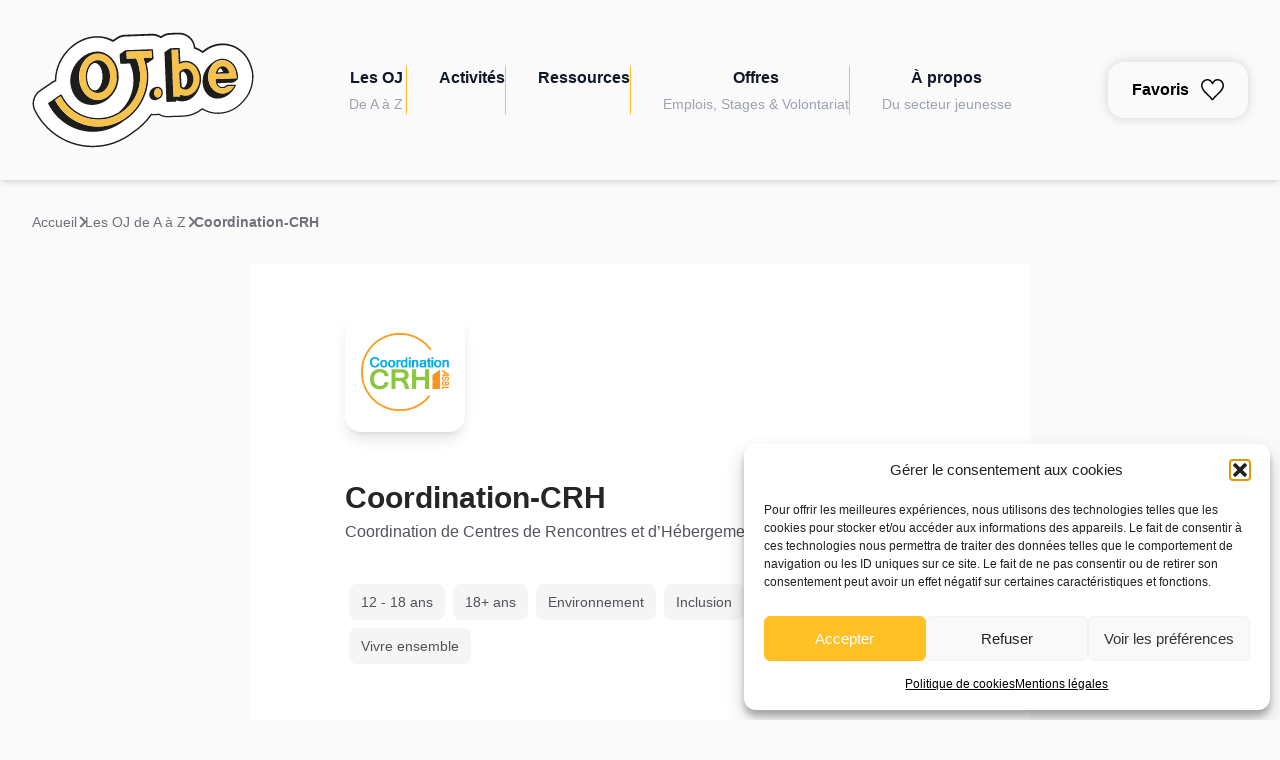

--- FILE ---
content_type: text/html; charset=UTF-8
request_url: https://organisationsdejeunesse.be/oj/coordination-crh/
body_size: 13194
content:
<!DOCTYPE html>
<html lang="fr-FR" prefix="og: https://ogp.me/ns#">

<head>
	<meta charset="UTF-8">
	<meta name="viewport" content="width=device-width">
	<link rel="profile" href="http://gmpg.org/xfn/11">
	<link rel="pingback" href="https://organisationsdejeunesse.be/xmlrpc.php">

	
<!-- Optimisation des moteurs de recherche par Rank Math - https://rankmath.com/ -->
<title>Coordination-CRH - OJ.be</title>
<meta name="robots" content="index, follow, max-snippet:-1, max-video-preview:-1, max-image-preview:large"/>
<link rel="canonical" href="https://organisationsdejeunesse.be/oj/coordination-crh/" />
<meta property="og:locale" content="fr_FR" />
<meta property="og:type" content="article" />
<meta property="og:title" content="Coordination-CRH - OJ.be" />
<meta property="og:url" content="https://organisationsdejeunesse.be/oj/coordination-crh/" />
<meta property="og:site_name" content="OJ.be" />
<meta property="og:updated_time" content="2025-07-18T09:01:57+00:00" />
<meta name="twitter:card" content="summary_large_image" />
<meta name="twitter:title" content="Coordination-CRH - OJ.be" />
<!-- /Extension Rank Math WordPress SEO -->

<link rel="alternate" title="oEmbed (JSON)" type="application/json+oembed" href="https://organisationsdejeunesse.be/wp-json/oembed/1.0/embed?url=https%3A%2F%2Forganisationsdejeunesse.be%2Foj%2Fcoordination-crh%2F" />
<link rel="alternate" title="oEmbed (XML)" type="text/xml+oembed" href="https://organisationsdejeunesse.be/wp-json/oembed/1.0/embed?url=https%3A%2F%2Forganisationsdejeunesse.be%2Foj%2Fcoordination-crh%2F&#038;format=xml" />
<style id='wp-img-auto-sizes-contain-inline-css' type='text/css'>
img:is([sizes=auto i],[sizes^="auto," i]){contain-intrinsic-size:3000px 1500px}
/*# sourceURL=wp-img-auto-sizes-contain-inline-css */
</style>
<style id='wp-emoji-styles-inline-css' type='text/css'>

	img.wp-smiley, img.emoji {
		display: inline !important;
		border: none !important;
		box-shadow: none !important;
		height: 1em !important;
		width: 1em !important;
		margin: 0 0.07em !important;
		vertical-align: -0.1em !important;
		background: none !important;
		padding: 0 !important;
	}
/*# sourceURL=wp-emoji-styles-inline-css */
</style>
<style id='wp-block-library-inline-css' type='text/css'>
:root{--wp-block-synced-color:#7a00df;--wp-block-synced-color--rgb:122,0,223;--wp-bound-block-color:var(--wp-block-synced-color);--wp-editor-canvas-background:#ddd;--wp-admin-theme-color:#007cba;--wp-admin-theme-color--rgb:0,124,186;--wp-admin-theme-color-darker-10:#006ba1;--wp-admin-theme-color-darker-10--rgb:0,107,160.5;--wp-admin-theme-color-darker-20:#005a87;--wp-admin-theme-color-darker-20--rgb:0,90,135;--wp-admin-border-width-focus:2px}@media (min-resolution:192dpi){:root{--wp-admin-border-width-focus:1.5px}}.wp-element-button{cursor:pointer}:root .has-very-light-gray-background-color{background-color:#eee}:root .has-very-dark-gray-background-color{background-color:#313131}:root .has-very-light-gray-color{color:#eee}:root .has-very-dark-gray-color{color:#313131}:root .has-vivid-green-cyan-to-vivid-cyan-blue-gradient-background{background:linear-gradient(135deg,#00d084,#0693e3)}:root .has-purple-crush-gradient-background{background:linear-gradient(135deg,#34e2e4,#4721fb 50%,#ab1dfe)}:root .has-hazy-dawn-gradient-background{background:linear-gradient(135deg,#faaca8,#dad0ec)}:root .has-subdued-olive-gradient-background{background:linear-gradient(135deg,#fafae1,#67a671)}:root .has-atomic-cream-gradient-background{background:linear-gradient(135deg,#fdd79a,#004a59)}:root .has-nightshade-gradient-background{background:linear-gradient(135deg,#330968,#31cdcf)}:root .has-midnight-gradient-background{background:linear-gradient(135deg,#020381,#2874fc)}:root{--wp--preset--font-size--normal:16px;--wp--preset--font-size--huge:42px}.has-regular-font-size{font-size:1em}.has-larger-font-size{font-size:2.625em}.has-normal-font-size{font-size:var(--wp--preset--font-size--normal)}.has-huge-font-size{font-size:var(--wp--preset--font-size--huge)}.has-text-align-center{text-align:center}.has-text-align-left{text-align:left}.has-text-align-right{text-align:right}.has-fit-text{white-space:nowrap!important}#end-resizable-editor-section{display:none}.aligncenter{clear:both}.items-justified-left{justify-content:flex-start}.items-justified-center{justify-content:center}.items-justified-right{justify-content:flex-end}.items-justified-space-between{justify-content:space-between}.screen-reader-text{border:0;clip-path:inset(50%);height:1px;margin:-1px;overflow:hidden;padding:0;position:absolute;width:1px;word-wrap:normal!important}.screen-reader-text:focus{background-color:#ddd;clip-path:none;color:#444;display:block;font-size:1em;height:auto;left:5px;line-height:normal;padding:15px 23px 14px;text-decoration:none;top:5px;width:auto;z-index:100000}html :where(.has-border-color){border-style:solid}html :where([style*=border-top-color]){border-top-style:solid}html :where([style*=border-right-color]){border-right-style:solid}html :where([style*=border-bottom-color]){border-bottom-style:solid}html :where([style*=border-left-color]){border-left-style:solid}html :where([style*=border-width]){border-style:solid}html :where([style*=border-top-width]){border-top-style:solid}html :where([style*=border-right-width]){border-right-style:solid}html :where([style*=border-bottom-width]){border-bottom-style:solid}html :where([style*=border-left-width]){border-left-style:solid}html :where(img[class*=wp-image-]){height:auto;max-width:100%}:where(figure){margin:0 0 1em}html :where(.is-position-sticky){--wp-admin--admin-bar--position-offset:var(--wp-admin--admin-bar--height,0px)}@media screen and (max-width:600px){html :where(.is-position-sticky){--wp-admin--admin-bar--position-offset:0px}}

/*# sourceURL=wp-block-library-inline-css */
</style><style id='global-styles-inline-css' type='text/css'>
:root{--wp--preset--aspect-ratio--square: 1;--wp--preset--aspect-ratio--4-3: 4/3;--wp--preset--aspect-ratio--3-4: 3/4;--wp--preset--aspect-ratio--3-2: 3/2;--wp--preset--aspect-ratio--2-3: 2/3;--wp--preset--aspect-ratio--16-9: 16/9;--wp--preset--aspect-ratio--9-16: 9/16;--wp--preset--color--black: #000000;--wp--preset--color--cyan-bluish-gray: #abb8c3;--wp--preset--color--white: #ffffff;--wp--preset--color--pale-pink: #f78da7;--wp--preset--color--vivid-red: #cf2e2e;--wp--preset--color--luminous-vivid-orange: #ff6900;--wp--preset--color--luminous-vivid-amber: #fcb900;--wp--preset--color--light-green-cyan: #7bdcb5;--wp--preset--color--vivid-green-cyan: #00d084;--wp--preset--color--pale-cyan-blue: #8ed1fc;--wp--preset--color--vivid-cyan-blue: #0693e3;--wp--preset--color--vivid-purple: #9b51e0;--wp--preset--color--primary: #FFC125;--wp--preset--color--secondary: #E21936;--wp--preset--color--tertiary: #005893;--wp--preset--color--dark: #1F2937;--wp--preset--color--light: #F9FAFB;--wp--preset--color--body: #FAFAFB;--wp--preset--gradient--vivid-cyan-blue-to-vivid-purple: linear-gradient(135deg,rgb(6,147,227) 0%,rgb(155,81,224) 100%);--wp--preset--gradient--light-green-cyan-to-vivid-green-cyan: linear-gradient(135deg,rgb(122,220,180) 0%,rgb(0,208,130) 100%);--wp--preset--gradient--luminous-vivid-amber-to-luminous-vivid-orange: linear-gradient(135deg,rgb(252,185,0) 0%,rgb(255,105,0) 100%);--wp--preset--gradient--luminous-vivid-orange-to-vivid-red: linear-gradient(135deg,rgb(255,105,0) 0%,rgb(207,46,46) 100%);--wp--preset--gradient--very-light-gray-to-cyan-bluish-gray: linear-gradient(135deg,rgb(238,238,238) 0%,rgb(169,184,195) 100%);--wp--preset--gradient--cool-to-warm-spectrum: linear-gradient(135deg,rgb(74,234,220) 0%,rgb(151,120,209) 20%,rgb(207,42,186) 40%,rgb(238,44,130) 60%,rgb(251,105,98) 80%,rgb(254,248,76) 100%);--wp--preset--gradient--blush-light-purple: linear-gradient(135deg,rgb(255,206,236) 0%,rgb(152,150,240) 100%);--wp--preset--gradient--blush-bordeaux: linear-gradient(135deg,rgb(254,205,165) 0%,rgb(254,45,45) 50%,rgb(107,0,62) 100%);--wp--preset--gradient--luminous-dusk: linear-gradient(135deg,rgb(255,203,112) 0%,rgb(199,81,192) 50%,rgb(65,88,208) 100%);--wp--preset--gradient--pale-ocean: linear-gradient(135deg,rgb(255,245,203) 0%,rgb(182,227,212) 50%,rgb(51,167,181) 100%);--wp--preset--gradient--electric-grass: linear-gradient(135deg,rgb(202,248,128) 0%,rgb(113,206,126) 100%);--wp--preset--gradient--midnight: linear-gradient(135deg,rgb(2,3,129) 0%,rgb(40,116,252) 100%);--wp--preset--font-size--small: 0.875rem;--wp--preset--font-size--medium: 20px;--wp--preset--font-size--large: 1.125rem;--wp--preset--font-size--x-large: 42px;--wp--preset--font-size--regular: 1.5rem;--wp--preset--font-size--xl: 1.25rem;--wp--preset--font-size--xxl: 1.5rem;--wp--preset--font-size--xxxl: 1.875rem;--wp--preset--spacing--20: 0.44rem;--wp--preset--spacing--30: 0.67rem;--wp--preset--spacing--40: 1rem;--wp--preset--spacing--50: 1.5rem;--wp--preset--spacing--60: 2.25rem;--wp--preset--spacing--70: 3.38rem;--wp--preset--spacing--80: 5.06rem;--wp--preset--shadow--natural: 6px 6px 9px rgba(0, 0, 0, 0.2);--wp--preset--shadow--deep: 12px 12px 50px rgba(0, 0, 0, 0.4);--wp--preset--shadow--sharp: 6px 6px 0px rgba(0, 0, 0, 0.2);--wp--preset--shadow--outlined: 6px 6px 0px -3px rgb(255, 255, 255), 6px 6px rgb(0, 0, 0);--wp--preset--shadow--crisp: 6px 6px 0px rgb(0, 0, 0);}:root { --wp--style--global--content-size: 960px;--wp--style--global--wide-size: 1280px; }:where(body) { margin: 0; }.wp-site-blocks > .alignleft { float: left; margin-right: 2em; }.wp-site-blocks > .alignright { float: right; margin-left: 2em; }.wp-site-blocks > .aligncenter { justify-content: center; margin-left: auto; margin-right: auto; }:where(.is-layout-flex){gap: 0.5em;}:where(.is-layout-grid){gap: 0.5em;}.is-layout-flow > .alignleft{float: left;margin-inline-start: 0;margin-inline-end: 2em;}.is-layout-flow > .alignright{float: right;margin-inline-start: 2em;margin-inline-end: 0;}.is-layout-flow > .aligncenter{margin-left: auto !important;margin-right: auto !important;}.is-layout-constrained > .alignleft{float: left;margin-inline-start: 0;margin-inline-end: 2em;}.is-layout-constrained > .alignright{float: right;margin-inline-start: 2em;margin-inline-end: 0;}.is-layout-constrained > .aligncenter{margin-left: auto !important;margin-right: auto !important;}.is-layout-constrained > :where(:not(.alignleft):not(.alignright):not(.alignfull)){max-width: var(--wp--style--global--content-size);margin-left: auto !important;margin-right: auto !important;}.is-layout-constrained > .alignwide{max-width: var(--wp--style--global--wide-size);}body .is-layout-flex{display: flex;}.is-layout-flex{flex-wrap: wrap;align-items: center;}.is-layout-flex > :is(*, div){margin: 0;}body .is-layout-grid{display: grid;}.is-layout-grid > :is(*, div){margin: 0;}body{padding-top: 0px;padding-right: 0px;padding-bottom: 0px;padding-left: 0px;}a:where(:not(.wp-element-button)){text-decoration: underline;}:root :where(.wp-element-button, .wp-block-button__link){background-color: #32373c;border-width: 0;color: #fff;font-family: inherit;font-size: inherit;font-style: inherit;font-weight: inherit;letter-spacing: inherit;line-height: inherit;padding-top: calc(0.667em + 2px);padding-right: calc(1.333em + 2px);padding-bottom: calc(0.667em + 2px);padding-left: calc(1.333em + 2px);text-decoration: none;text-transform: inherit;}.has-black-color{color: var(--wp--preset--color--black) !important;}.has-cyan-bluish-gray-color{color: var(--wp--preset--color--cyan-bluish-gray) !important;}.has-white-color{color: var(--wp--preset--color--white) !important;}.has-pale-pink-color{color: var(--wp--preset--color--pale-pink) !important;}.has-vivid-red-color{color: var(--wp--preset--color--vivid-red) !important;}.has-luminous-vivid-orange-color{color: var(--wp--preset--color--luminous-vivid-orange) !important;}.has-luminous-vivid-amber-color{color: var(--wp--preset--color--luminous-vivid-amber) !important;}.has-light-green-cyan-color{color: var(--wp--preset--color--light-green-cyan) !important;}.has-vivid-green-cyan-color{color: var(--wp--preset--color--vivid-green-cyan) !important;}.has-pale-cyan-blue-color{color: var(--wp--preset--color--pale-cyan-blue) !important;}.has-vivid-cyan-blue-color{color: var(--wp--preset--color--vivid-cyan-blue) !important;}.has-vivid-purple-color{color: var(--wp--preset--color--vivid-purple) !important;}.has-primary-color{color: var(--wp--preset--color--primary) !important;}.has-secondary-color{color: var(--wp--preset--color--secondary) !important;}.has-tertiary-color{color: var(--wp--preset--color--tertiary) !important;}.has-dark-color{color: var(--wp--preset--color--dark) !important;}.has-light-color{color: var(--wp--preset--color--light) !important;}.has-body-color{color: var(--wp--preset--color--body) !important;}.has-black-background-color{background-color: var(--wp--preset--color--black) !important;}.has-cyan-bluish-gray-background-color{background-color: var(--wp--preset--color--cyan-bluish-gray) !important;}.has-white-background-color{background-color: var(--wp--preset--color--white) !important;}.has-pale-pink-background-color{background-color: var(--wp--preset--color--pale-pink) !important;}.has-vivid-red-background-color{background-color: var(--wp--preset--color--vivid-red) !important;}.has-luminous-vivid-orange-background-color{background-color: var(--wp--preset--color--luminous-vivid-orange) !important;}.has-luminous-vivid-amber-background-color{background-color: var(--wp--preset--color--luminous-vivid-amber) !important;}.has-light-green-cyan-background-color{background-color: var(--wp--preset--color--light-green-cyan) !important;}.has-vivid-green-cyan-background-color{background-color: var(--wp--preset--color--vivid-green-cyan) !important;}.has-pale-cyan-blue-background-color{background-color: var(--wp--preset--color--pale-cyan-blue) !important;}.has-vivid-cyan-blue-background-color{background-color: var(--wp--preset--color--vivid-cyan-blue) !important;}.has-vivid-purple-background-color{background-color: var(--wp--preset--color--vivid-purple) !important;}.has-primary-background-color{background-color: var(--wp--preset--color--primary) !important;}.has-secondary-background-color{background-color: var(--wp--preset--color--secondary) !important;}.has-tertiary-background-color{background-color: var(--wp--preset--color--tertiary) !important;}.has-dark-background-color{background-color: var(--wp--preset--color--dark) !important;}.has-light-background-color{background-color: var(--wp--preset--color--light) !important;}.has-body-background-color{background-color: var(--wp--preset--color--body) !important;}.has-black-border-color{border-color: var(--wp--preset--color--black) !important;}.has-cyan-bluish-gray-border-color{border-color: var(--wp--preset--color--cyan-bluish-gray) !important;}.has-white-border-color{border-color: var(--wp--preset--color--white) !important;}.has-pale-pink-border-color{border-color: var(--wp--preset--color--pale-pink) !important;}.has-vivid-red-border-color{border-color: var(--wp--preset--color--vivid-red) !important;}.has-luminous-vivid-orange-border-color{border-color: var(--wp--preset--color--luminous-vivid-orange) !important;}.has-luminous-vivid-amber-border-color{border-color: var(--wp--preset--color--luminous-vivid-amber) !important;}.has-light-green-cyan-border-color{border-color: var(--wp--preset--color--light-green-cyan) !important;}.has-vivid-green-cyan-border-color{border-color: var(--wp--preset--color--vivid-green-cyan) !important;}.has-pale-cyan-blue-border-color{border-color: var(--wp--preset--color--pale-cyan-blue) !important;}.has-vivid-cyan-blue-border-color{border-color: var(--wp--preset--color--vivid-cyan-blue) !important;}.has-vivid-purple-border-color{border-color: var(--wp--preset--color--vivid-purple) !important;}.has-primary-border-color{border-color: var(--wp--preset--color--primary) !important;}.has-secondary-border-color{border-color: var(--wp--preset--color--secondary) !important;}.has-tertiary-border-color{border-color: var(--wp--preset--color--tertiary) !important;}.has-dark-border-color{border-color: var(--wp--preset--color--dark) !important;}.has-light-border-color{border-color: var(--wp--preset--color--light) !important;}.has-body-border-color{border-color: var(--wp--preset--color--body) !important;}.has-vivid-cyan-blue-to-vivid-purple-gradient-background{background: var(--wp--preset--gradient--vivid-cyan-blue-to-vivid-purple) !important;}.has-light-green-cyan-to-vivid-green-cyan-gradient-background{background: var(--wp--preset--gradient--light-green-cyan-to-vivid-green-cyan) !important;}.has-luminous-vivid-amber-to-luminous-vivid-orange-gradient-background{background: var(--wp--preset--gradient--luminous-vivid-amber-to-luminous-vivid-orange) !important;}.has-luminous-vivid-orange-to-vivid-red-gradient-background{background: var(--wp--preset--gradient--luminous-vivid-orange-to-vivid-red) !important;}.has-very-light-gray-to-cyan-bluish-gray-gradient-background{background: var(--wp--preset--gradient--very-light-gray-to-cyan-bluish-gray) !important;}.has-cool-to-warm-spectrum-gradient-background{background: var(--wp--preset--gradient--cool-to-warm-spectrum) !important;}.has-blush-light-purple-gradient-background{background: var(--wp--preset--gradient--blush-light-purple) !important;}.has-blush-bordeaux-gradient-background{background: var(--wp--preset--gradient--blush-bordeaux) !important;}.has-luminous-dusk-gradient-background{background: var(--wp--preset--gradient--luminous-dusk) !important;}.has-pale-ocean-gradient-background{background: var(--wp--preset--gradient--pale-ocean) !important;}.has-electric-grass-gradient-background{background: var(--wp--preset--gradient--electric-grass) !important;}.has-midnight-gradient-background{background: var(--wp--preset--gradient--midnight) !important;}.has-small-font-size{font-size: var(--wp--preset--font-size--small) !important;}.has-medium-font-size{font-size: var(--wp--preset--font-size--medium) !important;}.has-large-font-size{font-size: var(--wp--preset--font-size--large) !important;}.has-x-large-font-size{font-size: var(--wp--preset--font-size--x-large) !important;}.has-regular-font-size{font-size: var(--wp--preset--font-size--regular) !important;}.has-xl-font-size{font-size: var(--wp--preset--font-size--xl) !important;}.has-xxl-font-size{font-size: var(--wp--preset--font-size--xxl) !important;}.has-xxxl-font-size{font-size: var(--wp--preset--font-size--xxxl) !important;}.has-poppins-font-family{font-family: var(--wp--preset--font-family--poppins) !important;}.has-roboto-font-family{font-family: var(--wp--preset--font-family--roboto) !important;}
/*# sourceURL=global-styles-inline-css */
</style>

<link rel='stylesheet' id='cmplz-general-css' href='https://organisationsdejeunesse.be/wp-content/plugins/complianz-gdpr/assets/css/cookieblocker.min.css?ver=1766044964' type='text/css' media='all' />
<link rel='stylesheet' id='themecss-css' href='https://organisationsdejeunesse.be/wp-content/themes/oj-deligraph-dist/css/app.css?ver=1.0.0' type='text/css' media='all' />
<script type="text/javascript" src="https://organisationsdejeunesse.be/wp-content/themes/oj-deligraph-dist/js/app.js?ver=1.0.0" id="themejs-js"></script>
<script type="text/javascript" src="https://organisationsdejeunesse.be/wp-includes/js/jquery/jquery.min.js?ver=3.7.1" id="jquery-core-js"></script>
<script type="text/javascript" src="https://organisationsdejeunesse.be/wp-includes/js/jquery/jquery-migrate.min.js?ver=3.4.1" id="jquery-migrate-js"></script>
<link rel="https://api.w.org/" href="https://organisationsdejeunesse.be/wp-json/" /><link rel="alternate" title="JSON" type="application/json" href="https://organisationsdejeunesse.be/wp-json/wp/v2/oj/2061" /><link rel="EditURI" type="application/rsd+xml" title="RSD" href="https://organisationsdejeunesse.be/xmlrpc.php?rsd" />
<meta name="generator" content="WordPress 6.9" />
<link rel='shortlink' href='https://organisationsdejeunesse.be/?p=2061' />
			<style>.cmplz-hidden {
					display: none !important;
				}</style><link rel="icon" href="https://organisationsdejeunesse.be/wp-content/uploads/2023/04/cropped-Logo_OJ-1-32x32.png" sizes="32x32" />
<link rel="icon" href="https://organisationsdejeunesse.be/wp-content/uploads/2023/04/cropped-Logo_OJ-1-192x192.png" sizes="192x192" />
<link rel="apple-touch-icon" href="https://organisationsdejeunesse.be/wp-content/uploads/2023/04/cropped-Logo_OJ-1-180x180.png" />
<meta name="msapplication-TileImage" content="https://organisationsdejeunesse.be/wp-content/uploads/2023/04/cropped-Logo_OJ-1-270x270.png" />
		<style type="text/css" id="wp-custom-css">
			#toggle-search-btn img{
	min-width: 20px;
  min-height: 20px;
}		</style>
		</head>

<body data-cmplz=1 class="wp-singular oj-template-default single single-oj postid-2061 wp-custom-logo wp-theme-oj-deligraph-dist bg-white text-gray-900 antialiased">

	
	<div id="page-coordination-crh" class="min-h-screen flex flex-col">

		
		<!-- <header id="primary-header">
			<div class="primary-menu-container">
				<div class="lg:flex lg:justify-between lg:items-center py-6">
					<div class="flex justify-between items-center">
						<div>
														<a href="https://organisationsdejeunesse.be/" class="custom-logo-link" rel="home"><img src="https://organisationsdejeunesse.be/wp-content/uploads/2023/06/oj-logo.svg" class="custom-logo" alt="OJ.be" decoding="async" /></a>													</div>

						<div class="lg:hidden">
							<a href="#" aria-label="Toggle navigation" id="primary-menu-toggle">
								<svg viewBox="0 0 20 20" class="inline-block w-6 h-6" version="1.1" xmlns="http://www.w3.org/2000/svg" xmlns:xlink="http://www.w3.org/1999/xlink">
									<g stroke="none" stroke-width="1" fill="currentColor" fill-rule="evenodd">
										<g id="icon-shape">
											<path d="M0,3 L20,3 L20,5 L0,5 L0,3 Z M0,9 L20,9 L20,11 L0,11 L0,9 Z M0,15 L20,15 L20,17 L0,17 L0,15 Z" id="Combined-Shape"></path>
										</g>
									</g>
								</svg>
							</a>
						</div>
					</div>

					<div id="primary-menu" class="bg-primary mt-4 p-4 lg:mt-0 lg:p-0 lg:bg-transparent lg:block"><ul id="menu-menu-principal" class="lg:flex lg:-mx-4"><li id="menu-item-259" class="menu-item menu-item-type-post_type_archive menu-item-object-oj menu-item-259 lg:mx-4 menu-navlink"><a href="https://organisationsdejeunesse.be/oj/"><span class="page-name">Les OJ</span><span class="page-subtitle">De A à Z</span></a></li>
<li id="menu-item-1472" class="menu-item menu-item-type-post_type_archive menu-item-object-activites menu-item-1472 lg:mx-4 menu-navlink"><a href="https://organisationsdejeunesse.be/activites/">Activités</a></li>
<li id="menu-item-1753" class="menu-item menu-item-type-post_type_archive menu-item-object-ressources menu-item-1753 lg:mx-4 menu-navlink"><a href="https://organisationsdejeunesse.be/ressources/">Ressources</a></li>
<li id="menu-item-1754" class="menu-item menu-item-type-post_type_archive menu-item-object-offres menu-item-1754 lg:mx-4 menu-navlink"><a href="https://organisationsdejeunesse.be/offres/"><span class="page-name">Offres</span><span class="page-subtitle">Emplois, Stages &amp; Volontariat</span></a></li>
<li id="menu-item-69" class="menu-item menu-item-type-post_type menu-item-object-page menu-item-69 lg:mx-4 menu-navlink"><a href="https://organisationsdejeunesse.be/a-propos/"><span class="page-name">À propos</span><span class="page-subtitle">Du secteur jeunesse</span></a></li>
</ul></div>					<img class="close_btn" src="https://organisationsdejeunesse.be/wp-content/themes/oj-deligraph-dist/resources/img/close_menu_icon.svg" />
				</div>
			</div>
		</header> -->

		<header id="primary-header">

			<div class="primary-menu-container lg:flex lg:justify-between lg:items-center">
				<nav id="primary-menu-nav" class="flex justify-between items-center">

					<div class="website_logo">
													<a href="https://organisationsdejeunesse.be/" class="custom-logo-link" rel="home"><img src="https://organisationsdejeunesse.be/wp-content/uploads/2023/06/oj-logo.svg" class="custom-logo" alt="OJ.be" decoding="async" /></a>											</div>

					<button id="burger-menu-toggle" aria-label="Ouvrir le menu">
						<div class="menu-toggle-bar menu-toggle-bar--top"></div>
						<div class="menu-toggle-bar menu-toggle-bar--middle"></div>
						<div class="menu-toggle-bar menu-toggle-bar--bottom"></div>
						<!--  -->
					</button>
					<div id="primary-menu">
						<!-- <button id="close-menu-btn" aria-label="Fermer le menu">
													</button> -->
						<ul id="menu-menu-principal-1" class="menu"><li class="menu-item menu-item-type-post_type_archive menu-item-object-oj menu-item-259 menu-navlink"><a href="https://organisationsdejeunesse.be/oj/"><span class="page-name">Les OJ</span><span class="page-subtitle">De A à Z</span></a></li>
<li class="menu-item menu-item-type-post_type_archive menu-item-object-activites menu-item-1472 menu-navlink"><a href="https://organisationsdejeunesse.be/activites/">Activités</a></li>
<li class="menu-item menu-item-type-post_type_archive menu-item-object-ressources menu-item-1753 menu-navlink"><a href="https://organisationsdejeunesse.be/ressources/">Ressources</a></li>
<li class="menu-item menu-item-type-post_type_archive menu-item-object-offres menu-item-1754 menu-navlink"><a href="https://organisationsdejeunesse.be/offres/"><span class="page-name">Offres</span><span class="page-subtitle">Emplois, Stages &amp; Volontariat</span></a></li>
<li class="menu-item menu-item-type-post_type menu-item-object-page menu-item-69 menu-navlink"><a href="https://organisationsdejeunesse.be/a-propos/"><span class="page-name">À propos</span><span class="page-subtitle">Du secteur jeunesse</span></a></li>
</ul>						<div class="navbar-tools">
							<a id="favoris-nav-button" class="cta cta--shadowed" href=https://organisationsdejeunesse.be/favoris>
								Favoris
																	<img src="https://organisationsdejeunesse.be/wp-content/themes/oj-deligraph-dist/resources/svg/icon-heart.svg" alt="">
															</a>
							<!-- <button id="toggle-search-btn" class="cta cta--shadowed" aria-expanded=false>
								<img src="" alt="Faire une recherche">
							</button>
							<div id="navbar-search-form" aria-hidden>
															</div> -->
						</div>


					</div>
				</nav>

			</div>
			<!-- qsdqds -->
		</header>



		
		
		<main id="content" class="site-content flex-grow">



<nav aria-label="Breadcrumb" class="breadcrumb">
	<ol>
		<li><a>Accueil</a></li>
					<li><a class=" " href="https://organisationsdejeunesse.be/oj/">Les OJ de A à Z</a></li>
							<li><a class="current-level " href="https://organisationsdejeunesse.be/oj/coordination-crh/">Coordination-CRH</a></li>
			</ol>
</nav>


			<article id="post-2061" class="single-post-content single-post-content--oj  post-2061 oj type-oj status-publish hentry thematiques-environnement thematiques-inclusion thematiques-mobilite thematiques-nature thematiques-vivre-ensemble public-cible-12-18 public-cible-18-above zone-action-brabant-wallon zone-action-hainaut zone-action-liege zone-action-luxembourg zone-action-namur">

			<header class="single-post-content__header">

				<div class="single-post-content__oj-logo">
					<img src="https://organisationsdejeunesse.be/wp-content/uploads/2023/07/Coordination_CRH.png" alt="">
				</div>

				<h1 class="single-post-content__title">Coordination-CRH</h1>
				<p class="single-post-content--oj__oj-full-name">Coordination de Centres de Rencontres et d’Hébergement</p>

				<div class="single-post-content__tags taxonomy-tags-container">
											<p class="taxonomy-tag">12 - 18 ans</p>
											<p class="taxonomy-tag">18+ ans</p>
											<p class="taxonomy-tag">Environnement</p>
											<p class="taxonomy-tag">Inclusion</p>
											<p class="taxonomy-tag">Mobilité</p>
											<p class="taxonomy-tag">Nature</p>
											<p class="taxonomy-tag">Vivre ensemble</p>
									</div>
			</header>


			<section class="single-post-content__content-modules-wrapper">
				<div id="area-description" class="module-content-area">
					<h2 class="content_area_title">Description</h2>
					
<p class="content-module__chapo">La Coordination-CRH est une Organisation de Jeunesse pluraliste reconnue comme Fédération de Centres de Rencontres et Hébergement par la Fédération Wallonie Bruxelles et comme Association de Tourisme Social par la Région Wallonne. <br />
L’association a pour but de soutenir, coordonner, fédérer et représenter des initiatives contribuant à favoriser le tourisme pour jeunes en valorisant leurs actions tant sur un plan communautaire, régional, national et international afin d’offrir à toute personne et en particulier aux jeunes, aux groupes et aux familles économiquement et culturellement défavorisés, les meilleures conditions d’accès réel aux activités culturelles, touristiques et récréatives en zones rurales. <br />
Elle rassemble des Centres de Rencontres et d’Hébergement (CRH), des centres de Tourisme Social et des fermes d’animation proposant des projets d’animation et d’hébergement. Elle contribue à favoriser leurs échanges de pratiques professionnelles et à renforcer leur mise en réseau.</p><h3 class="content-module__subsubtitle">Finalités</h3><div class="content-module__text"><p>En tant qu’association de jeunesse et de tourisme social, notre but premier est de permettre le déploiement de toutes actions socioculturelles favorisant le développement, par les jeunes, de leurs responsabilités et attitudes personnelles en vue de les aider à devenir des citoyens actifs, responsables, critiques et solidaires au sein de la société.</p>
</div>
<!-- LISTE -->
<h4><strong></strong></h4>

<ul class="content-module__list">
		<li>Développer des processus de citoyenneté à travers la mobilité des jeunes.</li>
		<li>Valoriser le cadre du tourisme social, durable, responsable et solidaire comme atout de rencontres et d’échanges entre les individus, les groupes sociaux et les cultures dans toute leur diversité.</li>
		<li>Sensibiliser les jeunes prioritairement au tourisme social, durable, responsable et solidaire face aux enjeux de société.
</li>
		<li>Faire de l'identité propre des CRH un atout pédagogique spécifique dans le cadre de la politique de jeunesse.
</li>
		<li>Renforcer la dynamique de coordination face à la multiplication des initiatives d’hébergement et leur permettre d’apporter des réponses encore plus adaptées aux besoins des jeunes.
</li>
		<li>Développer la formation comme réponse à la professionnalisation du secteur de la jeunesse et des CRH.</li>
	</ul>				</div>
				<div id="area-informations" class="module-content-area">
					<h2 class="content_area_title">Infos</h2>
											<p class="font-medium">Coordination de Centres de Rencontres et d’Hébergement</p>
																<p>coordination@coordination-crh.be</p>
																<p>+3223542624</p>
																<p class="font-medium"><a href="http://www.coordination-crh.be/" target="_blank">http://www.coordination-crh.be/</a></p>
																<p>
							<span>
																	Avenue de Ripont																									38															</span>
							<span>
																	1330															</span>
							<span>
																	Rixensart																									Région Wallonne															</span>
						</p>
					
					<p class="social_networks_container"><span class="social_network"><a href="https://www.facebook.com/CoordinationcrhASBL" target="_blank"><img src="https://organisationsdejeunesse.be/wp-content/themes/oj-deligraph-dist/resources/svg/social/facebook.svg" /></a></span><span class="social_network"><a href="https://www.instagram.com/coordinationcrh/?hl=fr" target="_blank"><img src="https://organisationsdejeunesse.be/wp-content/themes/oj-deligraph-dist/resources/svg/social/insta.svg" /></a></span><span class="social_network"><a href="https://www.linkedin.com/company/coordination-crh-asbl/" target="_blank"><img src="https://organisationsdejeunesse.be/wp-content/themes/oj-deligraph-dist/resources/svg/social/linkedin.svg" /></a></span></p>
				</div>
				<div id="area-content-redirection" class="module-content-area">
					<h2 class="content_area_title">Activités, outils et offre d’emploi</h2>
					<div class="publications-from-oj">

						<a href="https://organisationsdejeunesse.be/oj-publications/coordination-crh" class="cta cta--bordered cta--bordered-black cta--arrowed cta--arrowed--black">Voir tous les articles publiés par cet auteur</a>
					</div>
				</div>

				<!-- ADDITIONAL CONTENT -->
				    <div class="link_extra_module">
        <h2 class="content_area_title">Image</h2>	
        <a href="https://organisationsdejeunesse.be/wp-content/uploads/2023/07/plan-des-membres-avec-logos-fond-transparent-scaled.png" target="_blank">
            <img src="https://organisationsdejeunesse.be/wp-content/uploads/2023/07/plan-des-membres-avec-logos-fond-transparent-scaled.png" alt="" />
        </a>
    </div>
    
   	<div>
		<h2 class="content_area_title">Contenu embarqué</h2>
		<iframe title="Aftermovie FORUM 2024" width="640" height="360" src="https://www.youtube.com/embed/JTlHgI0x9HE?feature=oembed" frameborder="0" allow="accelerometer; autoplay; clipboard-write; encrypted-media; gyroscope; picture-in-picture; web-share" referrerpolicy="strict-origin-when-cross-origin" allowfullscreen></iframe>	</div>
    
			</section>
		</article>




	



</main>




<footer id="colophon" class="site-footer bg-gray-50 py-12" role="contentinfo">
	
	<div class="container mx-auto mb-12">
		<div class="grid lg:grid-cols-4">
			<div class="">
								<a href="https://organisationsdejeunesse.be/" class="custom-logo-link" rel="home"><img src="https://organisationsdejeunesse.be/wp-content/uploads/2023/06/oj-logo.svg" class="custom-logo" alt="OJ.be" decoding="async" /></a>				<p class="footer-description">
					Plateforme associative des<br/>Organisations de Jeunesse
				</p>
							</div>
			<div class="col-span-2 menu-footer">
				<ul id="menu-menu-principal-2" class="menu"><li class="menu-item menu-item-type-post_type_archive menu-item-object-oj menu-item-259 menu-navlink"><a href="https://organisationsdejeunesse.be/oj/"><span class="page-name">Les OJ</span><span class="page-subtitle">De A à Z</span></a></li>
<li class="menu-item menu-item-type-post_type_archive menu-item-object-activites menu-item-1472 menu-navlink"><a href="https://organisationsdejeunesse.be/activites/">Activités</a></li>
<li class="menu-item menu-item-type-post_type_archive menu-item-object-ressources menu-item-1753 menu-navlink"><a href="https://organisationsdejeunesse.be/ressources/">Ressources</a></li>
<li class="menu-item menu-item-type-post_type_archive menu-item-object-offres menu-item-1754 menu-navlink"><a href="https://organisationsdejeunesse.be/offres/"><span class="page-name">Offres</span><span class="page-subtitle">Emplois, Stages &amp; Volontariat</span></a></li>
<li class="menu-item menu-item-type-post_type menu-item-object-page menu-item-69 menu-navlink"><a href="https://organisationsdejeunesse.be/a-propos/"><span class="page-name">À propos</span><span class="page-subtitle">Du secteur jeunesse</span></a></li>
</ul>			</div>
			<div class="facebook-link justify-self-end">
				<div class="flex mb-4 justify-end">
					<a href="https://www.facebook.com/organisationsdejeunesse.be" target="_blank" class="text-right mr-3">Suivez-nous sur<br/>Facebook</a>
					<a href="https://www.facebook.com/organisationsdejeunesse.be" target="_blank" class="text-right img-facebook"><img src="https://organisationsdejeunesse.be/wp-content/themes/oj-deligraph-dist/resources/img/facebook.png" alt="Facebook" /></a>
				</div>
				<div class="flex mb-4 justify-end">
					<a href="mailto:info@oj.be" class="text-right mr-3">Écrivez-nous<br/>par mail</a>
					<a href="mailto:info@oj.be" class="text-right img-facebook"><img src="https://organisationsdejeunesse.be/wp-content/themes/oj-deligraph-dist/resources/img/newsletter.png" alt="Newsletter" /></a>
				</div>
			</div>
		</div>
	</div>

	<div class="container mx-auto text-right text-gray-500">
	Numéro d’Entreprise 0469132679 | CB BE78 877794670186 | Fait avec amour par <a href="https://deligraph.com" target="_blank">Deligraph</a> <strong>&copy; 2026 - OJ.be</strong>
	</div>
</footer>

</div>

<button id="scrollToTopButton"><img src="https://organisationsdejeunesse.be/wp-content/themes/oj-deligraph-dist/resources/img/backToTop.png" alt="Newsletter" /></button>

<script type="speculationrules">
{"prefetch":[{"source":"document","where":{"and":[{"href_matches":"/*"},{"not":{"href_matches":["/wp-*.php","/wp-admin/*","/wp-content/uploads/*","/wp-content/*","/wp-content/plugins/*","/wp-content/themes/oj-deligraph-dist/*","/*\\?(.+)"]}},{"not":{"selector_matches":"a[rel~=\"nofollow\"]"}},{"not":{"selector_matches":".no-prefetch, .no-prefetch a"}}]},"eagerness":"conservative"}]}
</script>

<!-- Consent Management powered by Complianz | GDPR/CCPA Cookie Consent https://wordpress.org/plugins/complianz-gdpr -->
<div id="cmplz-cookiebanner-container"><div class="cmplz-cookiebanner cmplz-hidden banner-1 bottom-right-view-preferences optin cmplz-bottom-right cmplz-categories-type-view-preferences" aria-modal="true" data-nosnippet="true" role="dialog" aria-live="polite" aria-labelledby="cmplz-header-1-optin" aria-describedby="cmplz-message-1-optin">
	<div class="cmplz-header">
		<div class="cmplz-logo"></div>
		<div class="cmplz-title" id="cmplz-header-1-optin">Gérer le consentement aux cookies</div>
		<div class="cmplz-close" tabindex="0" role="button" aria-label="Fermer la boîte de dialogue">
			<svg aria-hidden="true" focusable="false" data-prefix="fas" data-icon="times" class="svg-inline--fa fa-times fa-w-11" role="img" xmlns="http://www.w3.org/2000/svg" viewBox="0 0 352 512"><path fill="currentColor" d="M242.72 256l100.07-100.07c12.28-12.28 12.28-32.19 0-44.48l-22.24-22.24c-12.28-12.28-32.19-12.28-44.48 0L176 189.28 75.93 89.21c-12.28-12.28-32.19-12.28-44.48 0L9.21 111.45c-12.28 12.28-12.28 32.19 0 44.48L109.28 256 9.21 356.07c-12.28 12.28-12.28 32.19 0 44.48l22.24 22.24c12.28 12.28 32.2 12.28 44.48 0L176 322.72l100.07 100.07c12.28 12.28 32.2 12.28 44.48 0l22.24-22.24c12.28-12.28 12.28-32.19 0-44.48L242.72 256z"></path></svg>
		</div>
	</div>

	<div class="cmplz-divider cmplz-divider-header"></div>
	<div class="cmplz-body">
		<div class="cmplz-message" id="cmplz-message-1-optin">Pour offrir les meilleures expériences, nous utilisons des technologies telles que les cookies pour stocker et/ou accéder aux informations des appareils. Le fait de consentir à ces technologies nous permettra de traiter des données telles que le comportement de navigation ou les ID uniques sur ce site. Le fait de ne pas consentir ou de retirer son consentement peut avoir un effet négatif sur certaines caractéristiques et fonctions.</div>
		<!-- categories start -->
		<div class="cmplz-categories">
			<details class="cmplz-category cmplz-functional" >
				<summary>
						<span class="cmplz-category-header">
							<span class="cmplz-category-title">Fonctionnel</span>
							<span class='cmplz-always-active'>
								<span class="cmplz-banner-checkbox">
									<input type="checkbox"
										   id="cmplz-functional-optin"
										   data-category="cmplz_functional"
										   class="cmplz-consent-checkbox cmplz-functional"
										   size="40"
										   value="1"/>
									<label class="cmplz-label" for="cmplz-functional-optin"><span class="screen-reader-text">Fonctionnel</span></label>
								</span>
								Toujours activé							</span>
							<span class="cmplz-icon cmplz-open">
								<svg xmlns="http://www.w3.org/2000/svg" viewBox="0 0 448 512"  height="18" ><path d="M224 416c-8.188 0-16.38-3.125-22.62-9.375l-192-192c-12.5-12.5-12.5-32.75 0-45.25s32.75-12.5 45.25 0L224 338.8l169.4-169.4c12.5-12.5 32.75-12.5 45.25 0s12.5 32.75 0 45.25l-192 192C240.4 412.9 232.2 416 224 416z"/></svg>
							</span>
						</span>
				</summary>
				<div class="cmplz-description">
					<span class="cmplz-description-functional">Le stockage ou l’accès technique est strictement nécessaire dans la finalité d’intérêt légitime de permettre l’utilisation d’un service spécifique explicitement demandé par l’abonné ou l’internaute, ou dans le seul but d’effectuer la transmission d’une communication sur un réseau de communications électroniques.</span>
				</div>
			</details>

			<details class="cmplz-category cmplz-preferences" >
				<summary>
						<span class="cmplz-category-header">
							<span class="cmplz-category-title">Préférences</span>
							<span class="cmplz-banner-checkbox">
								<input type="checkbox"
									   id="cmplz-preferences-optin"
									   data-category="cmplz_preferences"
									   class="cmplz-consent-checkbox cmplz-preferences"
									   size="40"
									   value="1"/>
								<label class="cmplz-label" for="cmplz-preferences-optin"><span class="screen-reader-text">Préférences</span></label>
							</span>
							<span class="cmplz-icon cmplz-open">
								<svg xmlns="http://www.w3.org/2000/svg" viewBox="0 0 448 512"  height="18" ><path d="M224 416c-8.188 0-16.38-3.125-22.62-9.375l-192-192c-12.5-12.5-12.5-32.75 0-45.25s32.75-12.5 45.25 0L224 338.8l169.4-169.4c12.5-12.5 32.75-12.5 45.25 0s12.5 32.75 0 45.25l-192 192C240.4 412.9 232.2 416 224 416z"/></svg>
							</span>
						</span>
				</summary>
				<div class="cmplz-description">
					<span class="cmplz-description-preferences">L’accès ou le stockage technique est nécessaire dans la finalité d’intérêt légitime de stocker des préférences qui ne sont pas demandées par l’abonné ou l’internaute.</span>
				</div>
			</details>

			<details class="cmplz-category cmplz-statistics" >
				<summary>
						<span class="cmplz-category-header">
							<span class="cmplz-category-title">Statistiques</span>
							<span class="cmplz-banner-checkbox">
								<input type="checkbox"
									   id="cmplz-statistics-optin"
									   data-category="cmplz_statistics"
									   class="cmplz-consent-checkbox cmplz-statistics"
									   size="40"
									   value="1"/>
								<label class="cmplz-label" for="cmplz-statistics-optin"><span class="screen-reader-text">Statistiques</span></label>
							</span>
							<span class="cmplz-icon cmplz-open">
								<svg xmlns="http://www.w3.org/2000/svg" viewBox="0 0 448 512"  height="18" ><path d="M224 416c-8.188 0-16.38-3.125-22.62-9.375l-192-192c-12.5-12.5-12.5-32.75 0-45.25s32.75-12.5 45.25 0L224 338.8l169.4-169.4c12.5-12.5 32.75-12.5 45.25 0s12.5 32.75 0 45.25l-192 192C240.4 412.9 232.2 416 224 416z"/></svg>
							</span>
						</span>
				</summary>
				<div class="cmplz-description">
					<span class="cmplz-description-statistics">Le stockage ou l’accès technique qui est utilisé exclusivement à des fins statistiques.</span>
					<span class="cmplz-description-statistics-anonymous">Le stockage ou l’accès technique qui est utilisé exclusivement dans des finalités statistiques anonymes. En l’absence d’une assignation à comparaître, d’une conformité volontaire de la part de votre fournisseur d’accès à internet ou d’enregistrements supplémentaires provenant d’une tierce partie, les informations stockées ou extraites à cette seule fin ne peuvent généralement pas être utilisées pour vous identifier.</span>
				</div>
			</details>
			<details class="cmplz-category cmplz-marketing" >
				<summary>
						<span class="cmplz-category-header">
							<span class="cmplz-category-title">Marketing</span>
							<span class="cmplz-banner-checkbox">
								<input type="checkbox"
									   id="cmplz-marketing-optin"
									   data-category="cmplz_marketing"
									   class="cmplz-consent-checkbox cmplz-marketing"
									   size="40"
									   value="1"/>
								<label class="cmplz-label" for="cmplz-marketing-optin"><span class="screen-reader-text">Marketing</span></label>
							</span>
							<span class="cmplz-icon cmplz-open">
								<svg xmlns="http://www.w3.org/2000/svg" viewBox="0 0 448 512"  height="18" ><path d="M224 416c-8.188 0-16.38-3.125-22.62-9.375l-192-192c-12.5-12.5-12.5-32.75 0-45.25s32.75-12.5 45.25 0L224 338.8l169.4-169.4c12.5-12.5 32.75-12.5 45.25 0s12.5 32.75 0 45.25l-192 192C240.4 412.9 232.2 416 224 416z"/></svg>
							</span>
						</span>
				</summary>
				<div class="cmplz-description">
					<span class="cmplz-description-marketing">Le stockage ou l’accès technique est nécessaire pour créer des profils d’internautes afin d’envoyer des publicités, ou pour suivre l’internaute sur un site web ou sur plusieurs sites web ayant des finalités marketing similaires.</span>
				</div>
			</details>
		</div><!-- categories end -->
			</div>

	<div class="cmplz-links cmplz-information">
		<ul>
			<li><a class="cmplz-link cmplz-manage-options cookie-statement" href="#" data-relative_url="#cmplz-manage-consent-container">Gérer les options</a></li>
			<li><a class="cmplz-link cmplz-manage-third-parties cookie-statement" href="#" data-relative_url="#cmplz-cookies-overview">Gérer les services</a></li>
			<li><a class="cmplz-link cmplz-manage-vendors tcf cookie-statement" href="#" data-relative_url="#cmplz-tcf-wrapper">Gérer {vendor_count} fournisseurs</a></li>
			<li><a class="cmplz-link cmplz-external cmplz-read-more-purposes tcf" target="_blank" rel="noopener noreferrer nofollow" href="https://cookiedatabase.org/tcf/purposes/" aria-label="En savoir plus sur les finalités de TCF de la base de données de cookies">En savoir plus sur ces finalités</a></li>
		</ul>
			</div>

	<div class="cmplz-divider cmplz-footer"></div>

	<div class="cmplz-buttons">
		<button class="cmplz-btn cmplz-accept">Accepter</button>
		<button class="cmplz-btn cmplz-deny">Refuser</button>
		<button class="cmplz-btn cmplz-view-preferences">Voir les préférences</button>
		<button class="cmplz-btn cmplz-save-preferences">Enregistrer les préférences</button>
		<a class="cmplz-btn cmplz-manage-options tcf cookie-statement" href="#" data-relative_url="#cmplz-manage-consent-container">Voir les préférences</a>
			</div>

	
	<div class="cmplz-documents cmplz-links">
		<ul>
			<li><a class="cmplz-link cookie-statement" href="#" data-relative_url="">{title}</a></li>
			<li><a class="cmplz-link privacy-statement" href="#" data-relative_url="">{title}</a></li>
			<li><a class="cmplz-link impressum" href="#" data-relative_url="">{title}</a></li>
		</ul>
			</div>
</div>
</div>
					<div id="cmplz-manage-consent" data-nosnippet="true"><button class="cmplz-btn cmplz-hidden cmplz-manage-consent manage-consent-1">Gérer le consentement</button>

</div><script type="text/javascript" id="ajax-search-js-extra">
/* <![CDATA[ */
var ajaxurl = "https://organisationsdejeunesse.be/wp-admin/admin-ajax.php";
//# sourceURL=ajax-search-js-extra
/* ]]> */
</script>
<script type="text/javascript" src="https://organisationsdejeunesse.be/wp-content/themes/oj-deligraph-dist/js/ajax-search.js?ver=1.0" id="ajax-search-js"></script>
<script type="text/javascript" src="https://organisationsdejeunesse.be/wp-includes/js/imagesloaded.min.js?ver=5.0.0" id="imagesloaded-js"></script>
<script type="text/javascript" src="https://organisationsdejeunesse.be/wp-includes/js/masonry.min.js?ver=4.2.2" id="masonry-js"></script>
<script type="text/javascript" id="cmplz-cookiebanner-js-extra">
/* <![CDATA[ */
var complianz = {"prefix":"cmplz_","user_banner_id":"1","set_cookies":[],"block_ajax_content":"0","banner_version":"13","version":"7.4.4.2","store_consent":"","do_not_track_enabled":"","consenttype":"optin","region":"eu","geoip":"","dismiss_timeout":"","disable_cookiebanner":"","soft_cookiewall":"","dismiss_on_scroll":"","cookie_expiry":"365","url":"https://organisationsdejeunesse.be/wp-json/complianz/v1/","locale":"lang=fr&locale=fr_FR","set_cookies_on_root":"0","cookie_domain":"","current_policy_id":"17","cookie_path":"/","categories":{"statistics":"statistiques","marketing":"marketing"},"tcf_active":"","placeholdertext":"Cliquez pour accepter les cookies {category} et activer ce contenu","css_file":"https://organisationsdejeunesse.be/wp-content/uploads/complianz/css/banner-{banner_id}-{type}.css?v=13","page_links":{"eu":{"cookie-statement":{"title":"Politique de cookies ","url":"https://organisationsdejeunesse.be/politique-de-cookies-ue/"},"privacy-statement":{"title":"Mentions l\u00e9gales","url":"https://organisationsdejeunesse.be/mentions-legales/"}}},"tm_categories":"1","forceEnableStats":"","preview":"","clean_cookies":"","aria_label":"Cliquez pour accepter les cookies {category} et activer ce contenu"};
//# sourceURL=cmplz-cookiebanner-js-extra
/* ]]> */
</script>
<script defer type="text/javascript" src="https://organisationsdejeunesse.be/wp-content/plugins/complianz-gdpr/cookiebanner/js/complianz.min.js?ver=1766044966" id="cmplz-cookiebanner-js"></script>
<script id="wp-emoji-settings" type="application/json">
{"baseUrl":"https://s.w.org/images/core/emoji/17.0.2/72x72/","ext":".png","svgUrl":"https://s.w.org/images/core/emoji/17.0.2/svg/","svgExt":".svg","source":{"concatemoji":"https://organisationsdejeunesse.be/wp-includes/js/wp-emoji-release.min.js?ver=6.9"}}
</script>
<script type="module">
/* <![CDATA[ */
/*! This file is auto-generated */
const a=JSON.parse(document.getElementById("wp-emoji-settings").textContent),o=(window._wpemojiSettings=a,"wpEmojiSettingsSupports"),s=["flag","emoji"];function i(e){try{var t={supportTests:e,timestamp:(new Date).valueOf()};sessionStorage.setItem(o,JSON.stringify(t))}catch(e){}}function c(e,t,n){e.clearRect(0,0,e.canvas.width,e.canvas.height),e.fillText(t,0,0);t=new Uint32Array(e.getImageData(0,0,e.canvas.width,e.canvas.height).data);e.clearRect(0,0,e.canvas.width,e.canvas.height),e.fillText(n,0,0);const a=new Uint32Array(e.getImageData(0,0,e.canvas.width,e.canvas.height).data);return t.every((e,t)=>e===a[t])}function p(e,t){e.clearRect(0,0,e.canvas.width,e.canvas.height),e.fillText(t,0,0);var n=e.getImageData(16,16,1,1);for(let e=0;e<n.data.length;e++)if(0!==n.data[e])return!1;return!0}function u(e,t,n,a){switch(t){case"flag":return n(e,"\ud83c\udff3\ufe0f\u200d\u26a7\ufe0f","\ud83c\udff3\ufe0f\u200b\u26a7\ufe0f")?!1:!n(e,"\ud83c\udde8\ud83c\uddf6","\ud83c\udde8\u200b\ud83c\uddf6")&&!n(e,"\ud83c\udff4\udb40\udc67\udb40\udc62\udb40\udc65\udb40\udc6e\udb40\udc67\udb40\udc7f","\ud83c\udff4\u200b\udb40\udc67\u200b\udb40\udc62\u200b\udb40\udc65\u200b\udb40\udc6e\u200b\udb40\udc67\u200b\udb40\udc7f");case"emoji":return!a(e,"\ud83e\u1fac8")}return!1}function f(e,t,n,a){let r;const o=(r="undefined"!=typeof WorkerGlobalScope&&self instanceof WorkerGlobalScope?new OffscreenCanvas(300,150):document.createElement("canvas")).getContext("2d",{willReadFrequently:!0}),s=(o.textBaseline="top",o.font="600 32px Arial",{});return e.forEach(e=>{s[e]=t(o,e,n,a)}),s}function r(e){var t=document.createElement("script");t.src=e,t.defer=!0,document.head.appendChild(t)}a.supports={everything:!0,everythingExceptFlag:!0},new Promise(t=>{let n=function(){try{var e=JSON.parse(sessionStorage.getItem(o));if("object"==typeof e&&"number"==typeof e.timestamp&&(new Date).valueOf()<e.timestamp+604800&&"object"==typeof e.supportTests)return e.supportTests}catch(e){}return null}();if(!n){if("undefined"!=typeof Worker&&"undefined"!=typeof OffscreenCanvas&&"undefined"!=typeof URL&&URL.createObjectURL&&"undefined"!=typeof Blob)try{var e="postMessage("+f.toString()+"("+[JSON.stringify(s),u.toString(),c.toString(),p.toString()].join(",")+"));",a=new Blob([e],{type:"text/javascript"});const r=new Worker(URL.createObjectURL(a),{name:"wpTestEmojiSupports"});return void(r.onmessage=e=>{i(n=e.data),r.terminate(),t(n)})}catch(e){}i(n=f(s,u,c,p))}t(n)}).then(e=>{for(const n in e)a.supports[n]=e[n],a.supports.everything=a.supports.everything&&a.supports[n],"flag"!==n&&(a.supports.everythingExceptFlag=a.supports.everythingExceptFlag&&a.supports[n]);var t;a.supports.everythingExceptFlag=a.supports.everythingExceptFlag&&!a.supports.flag,a.supports.everything||((t=a.source||{}).concatemoji?r(t.concatemoji):t.wpemoji&&t.twemoji&&(r(t.twemoji),r(t.wpemoji)))});
//# sourceURL=https://organisationsdejeunesse.be/wp-includes/js/wp-emoji-loader.min.js
/* ]]> */
</script>
<!-- Statistics script Complianz GDPR/CCPA -->
						<script data-category="functional">
							(function(w,d,s,l,i){w[l]=w[l]||[];w[l].push({'gtm.start':
		new Date().getTime(),event:'gtm.js'});var f=d.getElementsByTagName(s)[0],
	j=d.createElement(s),dl=l!='dataLayer'?'&l='+l:'';j.async=true;j.src=
	'https://www.googletagmanager.com/gtm.js?id='+i+dl;f.parentNode.insertBefore(j,f);
})(window,document,'script','dataLayer','UA-63782255-1');
						</script>
</body>

</html>

--- FILE ---
content_type: text/css
request_url: https://organisationsdejeunesse.be/wp-content/themes/oj-deligraph-dist/css/app.css?ver=1.0.0
body_size: 11451
content:
/*
! tailwindcss v3.1.4 | MIT License | https://tailwindcss.com
*/

/*
1. Prevent padding and border from affecting element width. (https://github.com/mozdevs/cssremedy/issues/4)
2. Allow adding a border to an element by just adding a border-width. (https://github.com/tailwindcss/tailwindcss/pull/116)
*/

*,
::before,
::after {
  box-sizing: border-box;
  /* 1 */
  border-width: 0;
  /* 2 */
  border-style: solid;
  /* 2 */
  border-color: #e5e7eb;
  /* 2 */
}

::before,
::after {
  --tw-content: '';
}

/*
1. Use a consistent sensible line-height in all browsers.
2. Prevent adjustments of font size after orientation changes in iOS.
3. Use a more readable tab size.
4. Use the user's configured `sans` font-family by default.
*/

html {
  line-height: 1.5;
  /* 1 */
  -webkit-text-size-adjust: 100%;
  /* 2 */
  -moz-tab-size: 4;
  /* 3 */
  -o-tab-size: 4;
     tab-size: 4;
  /* 3 */
  font-family: ui-sans-serif, system-ui, -apple-system, BlinkMacSystemFont, "Segoe UI", Roboto, "Helvetica Neue", Arial, "Noto Sans", sans-serif, "Apple Color Emoji", "Segoe UI Emoji", "Segoe UI Symbol", "Noto Color Emoji";
  /* 4 */
}

/*
1. Remove the margin in all browsers.
2. Inherit line-height from `html` so users can set them as a class directly on the `html` element.
*/

body {
  margin: 0;
  /* 1 */
  line-height: inherit;
  /* 2 */
}

/*
1. Add the correct height in Firefox.
2. Correct the inheritance of border color in Firefox. (https://bugzilla.mozilla.org/show_bug.cgi?id=190655)
3. Ensure horizontal rules are visible by default.
*/

hr {
  height: 0;
  /* 1 */
  color: inherit;
  /* 2 */
  border-top-width: 1px;
  /* 3 */
}

/*
Add the correct text decoration in Chrome, Edge, and Safari.
*/

abbr:where([title]) {
  -webkit-text-decoration: underline dotted;
          text-decoration: underline dotted;
}

/*
Remove the default font size and weight for headings.
*/

h1,
h2,
h3,
h4,
h5,
h6 {
  font-size: inherit;
  font-weight: inherit;
}

/*
Reset links to optimize for opt-in styling instead of opt-out.
*/

a {
  color: inherit;
  text-decoration: inherit;
}

/*
Add the correct font weight in Edge and Safari.
*/

b,
strong {
  font-weight: bolder;
}

/*
1. Use the user's configured `mono` font family by default.
2. Correct the odd `em` font sizing in all browsers.
*/

code,
kbd,
samp,
pre {
  font-family: ui-monospace, SFMono-Regular, Menlo, Monaco, Consolas, "Liberation Mono", "Courier New", monospace;
  /* 1 */
  font-size: 1em;
  /* 2 */
}

/*
Add the correct font size in all browsers.
*/

small {
  font-size: 80%;
}

/*
Prevent `sub` and `sup` elements from affecting the line height in all browsers.
*/

sub,
sup {
  font-size: 75%;
  line-height: 0;
  position: relative;
  vertical-align: baseline;
}

sub {
  bottom: -0.25em;
}

sup {
  top: -0.5em;
}

/*
1. Remove text indentation from table contents in Chrome and Safari. (https://bugs.chromium.org/p/chromium/issues/detail?id=999088, https://bugs.webkit.org/show_bug.cgi?id=201297)
2. Correct table border color inheritance in all Chrome and Safari. (https://bugs.chromium.org/p/chromium/issues/detail?id=935729, https://bugs.webkit.org/show_bug.cgi?id=195016)
3. Remove gaps between table borders by default.
*/

table {
  text-indent: 0;
  /* 1 */
  border-color: inherit;
  /* 2 */
  border-collapse: collapse;
  /* 3 */
}

/*
1. Change the font styles in all browsers.
2. Remove the margin in Firefox and Safari.
3. Remove default padding in all browsers.
*/

button,
input,
optgroup,
select,
textarea {
  font-family: inherit;
  /* 1 */
  font-size: 100%;
  /* 1 */
  font-weight: inherit;
  /* 1 */
  line-height: inherit;
  /* 1 */
  color: inherit;
  /* 1 */
  margin: 0;
  /* 2 */
  padding: 0;
  /* 3 */
}

/*
Remove the inheritance of text transform in Edge and Firefox.
*/

button,
select {
  text-transform: none;
}

/*
1. Correct the inability to style clickable types in iOS and Safari.
2. Remove default button styles.
*/

button,
[type='button'],
[type='reset'],
[type='submit'] {
  -webkit-appearance: button;
  /* 1 */
  background-color: transparent;
  /* 2 */
  background-image: none;
  /* 2 */
}

/*
Use the modern Firefox focus style for all focusable elements.
*/

:-moz-focusring {
  outline: auto;
}

/*
Remove the additional `:invalid` styles in Firefox. (https://github.com/mozilla/gecko-dev/blob/2f9eacd9d3d995c937b4251a5557d95d494c9be1/layout/style/res/forms.css#L728-L737)
*/

:-moz-ui-invalid {
  box-shadow: none;
}

/*
Add the correct vertical alignment in Chrome and Firefox.
*/

progress {
  vertical-align: baseline;
}

/*
Correct the cursor style of increment and decrement buttons in Safari.
*/

::-webkit-inner-spin-button,
::-webkit-outer-spin-button {
  height: auto;
}

/*
1. Correct the odd appearance in Chrome and Safari.
2. Correct the outline style in Safari.
*/

[type='search'] {
  -webkit-appearance: textfield;
  /* 1 */
  outline-offset: -2px;
  /* 2 */
}

/*
Remove the inner padding in Chrome and Safari on macOS.
*/

::-webkit-search-decoration {
  -webkit-appearance: none;
}

/*
1. Correct the inability to style clickable types in iOS and Safari.
2. Change font properties to `inherit` in Safari.
*/

::-webkit-file-upload-button {
  -webkit-appearance: button;
  /* 1 */
  font: inherit;
  /* 2 */
}

/*
Add the correct display in Chrome and Safari.
*/

summary {
  display: list-item;
}

/*
Removes the default spacing and border for appropriate elements.
*/

blockquote,
dl,
dd,
h1,
h2,
h3,
h4,
h5,
h6,
hr,
figure,
p,
pre {
  margin: 0;
}

fieldset {
  margin: 0;
  padding: 0;
}

legend {
  padding: 0;
}

ol,
ul,
menu {
  list-style: none;
  margin: 0;
  padding: 0;
}

/*
Prevent resizing textareas horizontally by default.
*/

textarea {
  resize: vertical;
}

/*
1. Reset the default placeholder opacity in Firefox. (https://github.com/tailwindlabs/tailwindcss/issues/3300)
2. Set the default placeholder color to the user's configured gray 400 color.
*/

input::-moz-placeholder, textarea::-moz-placeholder {
  opacity: 1;
  /* 1 */
  color: #9ca3af;
  /* 2 */
}

input::placeholder,
textarea::placeholder {
  opacity: 1;
  /* 1 */
  color: #9ca3af;
  /* 2 */
}

/*
Set the default cursor for buttons.
*/

button,
[role="button"] {
  cursor: pointer;
}

/*
Make sure disabled buttons don't get the pointer cursor.
*/

:disabled {
  cursor: default;
}

/*
1. Make replaced elements `display: block` by default. (https://github.com/mozdevs/cssremedy/issues/14)
2. Add `vertical-align: middle` to align replaced elements more sensibly by default. (https://github.com/jensimmons/cssremedy/issues/14#issuecomment-634934210)
   This can trigger a poorly considered lint error in some tools but is included by design.
*/

img,
svg,
video,
canvas,
audio,
iframe,
embed,
object {
  display: block;
  /* 1 */
  vertical-align: middle;
  /* 2 */
}

/*
Constrain images and videos to the parent width and preserve their intrinsic aspect ratio. (https://github.com/mozdevs/cssremedy/issues/14)
*/

img,
video {
  max-width: 100%;
  height: auto;
}

*, ::before, ::after {
  --tw-border-spacing-x: 0;
  --tw-border-spacing-y: 0;
  --tw-translate-x: 0;
  --tw-translate-y: 0;
  --tw-rotate: 0;
  --tw-skew-x: 0;
  --tw-skew-y: 0;
  --tw-scale-x: 1;
  --tw-scale-y: 1;
  --tw-pan-x:  ;
  --tw-pan-y:  ;
  --tw-pinch-zoom:  ;
  --tw-scroll-snap-strictness: proximity;
  --tw-ordinal:  ;
  --tw-slashed-zero:  ;
  --tw-numeric-figure:  ;
  --tw-numeric-spacing:  ;
  --tw-numeric-fraction:  ;
  --tw-ring-inset:  ;
  --tw-ring-offset-width: 0px;
  --tw-ring-offset-color: #fff;
  --tw-ring-color: rgb(59 130 246 / 0.5);
  --tw-ring-offset-shadow: 0 0 #0000;
  --tw-ring-shadow: 0 0 #0000;
  --tw-shadow: 0 0 #0000;
  --tw-shadow-colored: 0 0 #0000;
  --tw-blur:  ;
  --tw-brightness:  ;
  --tw-contrast:  ;
  --tw-grayscale:  ;
  --tw-hue-rotate:  ;
  --tw-invert:  ;
  --tw-saturate:  ;
  --tw-sepia:  ;
  --tw-drop-shadow:  ;
  --tw-backdrop-blur:  ;
  --tw-backdrop-brightness:  ;
  --tw-backdrop-contrast:  ;
  --tw-backdrop-grayscale:  ;
  --tw-backdrop-hue-rotate:  ;
  --tw-backdrop-invert:  ;
  --tw-backdrop-opacity:  ;
  --tw-backdrop-saturate:  ;
  --tw-backdrop-sepia:  ;
}

::-webkit-backdrop {
  --tw-border-spacing-x: 0;
  --tw-border-spacing-y: 0;
  --tw-translate-x: 0;
  --tw-translate-y: 0;
  --tw-rotate: 0;
  --tw-skew-x: 0;
  --tw-skew-y: 0;
  --tw-scale-x: 1;
  --tw-scale-y: 1;
  --tw-pan-x:  ;
  --tw-pan-y:  ;
  --tw-pinch-zoom:  ;
  --tw-scroll-snap-strictness: proximity;
  --tw-ordinal:  ;
  --tw-slashed-zero:  ;
  --tw-numeric-figure:  ;
  --tw-numeric-spacing:  ;
  --tw-numeric-fraction:  ;
  --tw-ring-inset:  ;
  --tw-ring-offset-width: 0px;
  --tw-ring-offset-color: #fff;
  --tw-ring-color: rgb(59 130 246 / 0.5);
  --tw-ring-offset-shadow: 0 0 #0000;
  --tw-ring-shadow: 0 0 #0000;
  --tw-shadow: 0 0 #0000;
  --tw-shadow-colored: 0 0 #0000;
  --tw-blur:  ;
  --tw-brightness:  ;
  --tw-contrast:  ;
  --tw-grayscale:  ;
  --tw-hue-rotate:  ;
  --tw-invert:  ;
  --tw-saturate:  ;
  --tw-sepia:  ;
  --tw-drop-shadow:  ;
  --tw-backdrop-blur:  ;
  --tw-backdrop-brightness:  ;
  --tw-backdrop-contrast:  ;
  --tw-backdrop-grayscale:  ;
  --tw-backdrop-hue-rotate:  ;
  --tw-backdrop-invert:  ;
  --tw-backdrop-opacity:  ;
  --tw-backdrop-saturate:  ;
  --tw-backdrop-sepia:  ;
}

::backdrop {
  --tw-border-spacing-x: 0;
  --tw-border-spacing-y: 0;
  --tw-translate-x: 0;
  --tw-translate-y: 0;
  --tw-rotate: 0;
  --tw-skew-x: 0;
  --tw-skew-y: 0;
  --tw-scale-x: 1;
  --tw-scale-y: 1;
  --tw-pan-x:  ;
  --tw-pan-y:  ;
  --tw-pinch-zoom:  ;
  --tw-scroll-snap-strictness: proximity;
  --tw-ordinal:  ;
  --tw-slashed-zero:  ;
  --tw-numeric-figure:  ;
  --tw-numeric-spacing:  ;
  --tw-numeric-fraction:  ;
  --tw-ring-inset:  ;
  --tw-ring-offset-width: 0px;
  --tw-ring-offset-color: #fff;
  --tw-ring-color: rgb(59 130 246 / 0.5);
  --tw-ring-offset-shadow: 0 0 #0000;
  --tw-ring-shadow: 0 0 #0000;
  --tw-shadow: 0 0 #0000;
  --tw-shadow-colored: 0 0 #0000;
  --tw-blur:  ;
  --tw-brightness:  ;
  --tw-contrast:  ;
  --tw-grayscale:  ;
  --tw-hue-rotate:  ;
  --tw-invert:  ;
  --tw-saturate:  ;
  --tw-sepia:  ;
  --tw-drop-shadow:  ;
  --tw-backdrop-blur:  ;
  --tw-backdrop-brightness:  ;
  --tw-backdrop-contrast:  ;
  --tw-backdrop-grayscale:  ;
  --tw-backdrop-hue-rotate:  ;
  --tw-backdrop-invert:  ;
  --tw-backdrop-opacity:  ;
  --tw-backdrop-saturate:  ;
  --tw-backdrop-sepia:  ;
}

.container {
  width: 100%;
  padding-right: 1rem;
  padding-left: 1rem;
}

@media (min-width: 480px) {
  .container {
    max-width: 480px;
  }
}

@media (min-width: 600px) {
  .container {
    max-width: 600px;
    padding-right: 2rem;
    padding-left: 2rem;
  }
}

@media (min-width: 782px) {
  .container {
    max-width: 782px;
  }
}

@media (min-width: 960px) {
  .container {
    max-width: 960px;
    padding-right: 0rem;
    padding-left: 0rem;
  }
}

@media (min-width: 1280px) {
  .container {
    max-width: 1280px;
  }
}

@media (min-width: 1440px) {
  .container {
    max-width: 1440px;
  }
}

.absolute {
  position: absolute;
}

.relative {
  position: relative;
}

.z-50 {
  z-index: 50;
}

.z-40 {
  z-index: 40;
}

.col-span-2 {
  grid-column: span 2 / span 2;
}

.m-8 {
  margin: 2rem;
}

.my-3 {
  margin-top: 0.75rem;
  margin-bottom: 0.75rem;
}

.mx-auto {
  margin-left: auto;
  margin-right: auto;
}

.my-8 {
  margin-top: 2rem;
  margin-bottom: 2rem;
}

.mb-8 {
  margin-bottom: 2rem;
}

.mr-2 {
  margin-right: 0.5rem;
}

.mt-6 {
  margin-top: 1.5rem;
}

.\!mr-4 {
  margin-right: 1rem !important;
}

.mb-12 {
  margin-bottom: 3rem;
}

.mb-4 {
  margin-bottom: 1rem;
}

.mr-3 {
  margin-right: 0.75rem;
}

.mt-4 {
  margin-top: 1rem;
}

.mb-1 {
  margin-bottom: 0.25rem;
}

.mb-2 {
  margin-bottom: 0.5rem;
}

.block {
  display: block;
}

.inline-block {
  display: inline-block;
}

.flex {
  display: flex;
}

.grid {
  display: grid;
}

.contents {
  display: contents;
}

.hidden {
  display: none;
}

.h-1 {
  height: 0.25rem;
}

.h-4 {
  height: 1rem;
}

.h-6 {
  height: 1.5rem;
}

.min-h-screen {
  min-height: 100vh;
}

.w-full {
  width: 100%;
}

.w-16 {
  width: 4rem;
}

.w-4 {
  width: 1rem;
}

.w-56 {
  width: 14rem;
}

.w-6 {
  width: 1.5rem;
}

.max-w-sm {
  max-width: 24rem;
}

.max-w-screen-md {
  max-width: 782px;
}

.flex-grow {
  flex-grow: 1;
}

.transform {
  transform: translate(var(--tw-translate-x), var(--tw-translate-y)) rotate(var(--tw-rotate)) skewX(var(--tw-skew-x)) skewY(var(--tw-skew-y)) scaleX(var(--tw-scale-x)) scaleY(var(--tw-scale-y));
}

.cursor-pointer {
  cursor: pointer;
}

.flex-col {
  flex-direction: column;
}

.items-center {
  align-items: center;
}

.justify-end {
  justify-content: flex-end;
}

.justify-center {
  justify-content: center;
}

.justify-between {
  justify-content: space-between;
}

.gap-1 {
  gap: 0.25rem;
}

.gap-x-6 {
  -moz-column-gap: 1.5rem;
       column-gap: 1.5rem;
}

.space-y-1 > :not([hidden]) ~ :not([hidden]) {
  --tw-space-y-reverse: 0;
  margin-top: calc(0.25rem * calc(1 - var(--tw-space-y-reverse)));
  margin-bottom: calc(0.25rem * var(--tw-space-y-reverse));
}

.justify-self-end {
  justify-self: end;
}

.rounded {
  border-radius: 0.25rem;
}

.rounded-md {
  border-radius: 0.375rem;
}

.border {
  border-width: 1px;
}

.border-b {
  border-bottom-width: 1px;
}

.border-none {
  border-style: none;
}

.border-primary {
  --tw-border-opacity: 1;
  border-color: rgb(255 193 37 / var(--tw-border-opacity));
}

.border-gray-200 {
  --tw-border-opacity: 1;
  border-color: rgb(229 231 235 / var(--tw-border-opacity));
}

.bg-primary {
  --tw-bg-opacity: 1;
  background-color: rgb(255 193 37 / var(--tw-bg-opacity));
}

.bg-white {
  --tw-bg-opacity: 1;
  background-color: rgb(255 255 255 / var(--tw-bg-opacity));
}

.bg-gray-200 {
  --tw-bg-opacity: 1;
  background-color: rgb(229 231 235 / var(--tw-bg-opacity));
}

.bg-gray-50 {
  --tw-bg-opacity: 1;
  background-color: rgb(249 250 251 / var(--tw-bg-opacity));
}

.p-2 {
  padding: 0.5rem;
}

.p-4 {
  padding: 1rem;
}

.px-4 {
  padding-left: 1rem;
  padding-right: 1rem;
}

.py-2 {
  padding-top: 0.5rem;
  padding-bottom: 0.5rem;
}

.px-3 {
  padding-left: 0.75rem;
  padding-right: 0.75rem;
}

.py-1 {
  padding-top: 0.25rem;
  padding-bottom: 0.25rem;
}

.py-12 {
  padding-top: 3rem;
  padding-bottom: 3rem;
}

.py-6 {
  padding-top: 1.5rem;
  padding-bottom: 1.5rem;
}

.pl-4 {
  padding-left: 1rem;
}

.pt-2 {
  padding-top: 0.5rem;
}

.text-right {
  text-align: right;
}

.text-5xl {
  font-size: 3rem;
  line-height: 1;
}

.text-2xl {
  font-size: 1.5rem;
  line-height: 2rem;
}

.text-sm {
  font-size: 0.875rem;
  line-height: 1.25rem;
}

.text-lg {
  font-size: 1.125rem;
  line-height: 1.75rem;
}

.font-light {
  font-weight: 300;
}

.font-normal {
  font-weight: 400;
}

.font-medium {
  font-weight: 500;
}

.font-bold {
  font-weight: 700;
}

.font-extrabold {
  font-weight: 800;
}

.uppercase {
  text-transform: uppercase;
}

.leading-tight {
  line-height: 1.25;
}

.text-gray-800 {
  --tw-text-opacity: 1;
  color: rgb(31 41 55 / var(--tw-text-opacity));
}

.text-white {
  --tw-text-opacity: 1;
  color: rgb(255 255 255 / var(--tw-text-opacity));
}

.text-gray-700 {
  --tw-text-opacity: 1;
  color: rgb(55 65 81 / var(--tw-text-opacity));
}

.text-gray-500 {
  --tw-text-opacity: 1;
  color: rgb(107 114 128 / var(--tw-text-opacity));
}

.text-gray-900 {
  --tw-text-opacity: 1;
  color: rgb(17 24 39 / var(--tw-text-opacity));
}

.text-gray-600 {
  --tw-text-opacity: 1;
  color: rgb(75 85 99 / var(--tw-text-opacity));
}

.antialiased {
  -webkit-font-smoothing: antialiased;
  -moz-osx-font-smoothing: grayscale;
}

.shadow-lg {
  --tw-shadow: 0 10px 15px -3px rgb(0 0 0 / 0.1), 0 4px 6px -4px rgb(0 0 0 / 0.1);
  --tw-shadow-colored: 0 10px 15px -3px var(--tw-shadow-color), 0 4px 6px -4px var(--tw-shadow-color);
  box-shadow: var(--tw-ring-offset-shadow, 0 0 #0000), var(--tw-ring-shadow, 0 0 #0000), var(--tw-shadow);
}

.filter {
  filter: var(--tw-blur) var(--tw-brightness) var(--tw-contrast) var(--tw-grayscale) var(--tw-hue-rotate) var(--tw-invert) var(--tw-saturate) var(--tw-sepia) var(--tw-drop-shadow);
}

.alignfull {
  margin: 2rem calc(50% - 50vw) !important;
  max-width: 100vw !important;
  width: 100vw;
}

.alignwide {
  margin: 2rem 0;
  max-width: 1280px !important;
}

.alignnone {
  margin-left: 0px;
  margin-right: 0px;
  height: auto;
  max-width: 100%;
}

.aligncenter {
  margin: 0.5rem auto;
  display: block;
}

@media (min-width: 600px) {
  .alignleft:not(.wp-block-button) {
    margin-right: 0.5rem;
    float: left;
  }

  .alignright:not(.wp-block-button) {
    margin-left: 0.5rem;
    float: right;
  }

  .wp-block-button.alignleft a {
    float: left;
    margin-right: 1rem;
  }

  .wp-block-button.alignright a {
    float: right;
    margin-left: 1rem;
  }
}

.wp-caption {
  display: inline-block;
}

.wp-caption img {
  margin-bottom: 0.5rem;
  line-height: 1;
}

.wp-caption-text {
  font-size: 0.875rem;
  color: #4b5563;
}

/* ########### BASE ############ */

body {
  font-family: sans-serif;
}

h1,
h2,
h3,
h4,
h5,
h6 {
  font-family: 'poppins', sans-serif;
}

.roboto {
  font-family: 'roboto', sans-serif;
}

.poppins {
  font-family: 'poppins', sans-serif;
}

body {
  --tw-bg-opacity: 1 !important;
  background-color: rgb(250 250 251 / var(--tw-bg-opacity)) !important;
}

input[type='checkbox'] {
  border-radius: 0.375rem;
  border-width: 1px;
  --tw-border-opacity: 1;
  border-color: rgb(156 163 175 / var(--tw-border-opacity));
  -webkit-appearance: none;
  -moz-appearance: none;
       appearance: none;
  /* Not removed via appearance */
  margin: 0;
  font: inherit;
  /* color: currentColor; */
  width: 1.15em;
  height: 1.15em;
  /* border: 0.15em solid currentColor; */
  border-radius: 0.15em;
  transform: translateY(-0.075em);
  display: grid;
  place-content: center;
}

input[type='checkbox']::before {
  content: '';
  width: 0.65em;
  height: 0.65em;
  -webkit-clip-path: polygon(14% 44%, 0 65%, 50% 100%, 100% 16%, 80% 0%, 43% 62%);
          clip-path: polygon(14% 44%, 0 65%, 50% 100%, 100% 16%, 80% 0%, 43% 62%);
  transform: scale(0);
  transform-origin: bottom left;
  transition: 120ms transform ease-in-out;
  box-shadow: inset 1em 1em white;
  /* Windows High Contrast Mode */
}

input[type='checkbox']:checked {
  --tw-border-opacity: 1;
  border-color: rgb(255 193 37 / var(--tw-border-opacity));
  --tw-bg-opacity: 1;
  background-color: rgb(255 193 37 / var(--tw-bg-opacity));
}

input[type='checkbox']:checked::before {
  transform: scale(1);
  background-color: red;
}

input[type='checkbox']:focus {
  /* outline: max(2px, 0.15em) solid currentColor;
  outline-offset: max(2px, 0.15em); */
}

input[type='checkbox']:disabled {
  --form-control-color: var(--form-control-disabled);
  color: var(--form-control-disabled);
  cursor: not-allowed;
  opacity: 0.2;
}

/* ########### COMPONENTS ############ */

.cta {
  display: flex;
  width: -webkit-fit-content;
  width: -moz-fit-content;
  width: fit-content;
  align-items: center;
  justify-content: center;
  border-radius: 1rem;
  padding-left: 1.5rem;
  padding-right: 1.5rem;
  padding-top: 1rem;
  padding-bottom: 1rem;
  font-weight: 600;
  --tw-text-opacity: 1;
  color: rgb(0 0 0 / var(--tw-text-opacity));
  font-family: 'poppins', sans-serif;
}

.cta:hover {
  --tw-text-opacity: 1;
  color: rgb(255 193 37 / var(--tw-text-opacity));
}

.cta--shadowed {
  box-shadow: 0 0px 12px rgba(0, 0, 0, 0.16);
}

.cta--underlined {
  border-radius: 0px;
  border-bottom-width: 2px;
  padding: 0px;
  padding-bottom: 0.25rem;
}

.cta--underlined--black {
  --tw-border-opacity: 1;
  border-color: rgb(0 0 0 / var(--tw-border-opacity));
}

.cta--underlined--yellow {
  --tw-border-opacity: 1;
  border-color: rgb(255 193 37 / var(--tw-border-opacity));
}

.cta--bordered {
  border: 2px solid;
}

.cta--bordered--black {
  --tw-border-opacity: 1;
  border-color: rgb(0 0 0 / var(--tw-border-opacity));
}

.cta--arrowed:after {
  transition: transform 0.3s ease;
  margin-left: 0.5rem;
  background-position: center;
  background-repeat: no-repeat;
  content: '';
  background-size: contain;
  display: block;
  width: 20px;
  height: 14px;
}

.cta--arrowed--black:after {
  background-image: url('../resources/svg/arrow-right-black.svg');
}

.cta--arrowed--black:hover:after {
  filter: invert(89%) sepia(15%) saturate(4498%) hue-rotate(336deg) brightness(101%) contrast(101%);
}

.cta--arrowed--yellow:after {
  background-image: url('../resources/svg/arrow-right-yellow.svg');
}

.cta--arrowed:hover:after {
  transform: translateX(5px);
}

.cta--font-sm {
  font-size: 0.875rem;
  line-height: 1.25rem;
}

.cta--read-more {
  font-weight: 600;
  letter-spacing: 0.025em;
  border-radius: 0px;
  border-bottom-width: 2px;
  padding: 0px;
  padding-bottom: 0.25rem;
  --tw-border-opacity: 1;
  border-color: rgb(255 193 37 / var(--tw-border-opacity));
}

.cta--read-more:after {
  transition: transform 0.3s ease;
  margin-left: 0.5rem;
  background-position: center;
  background-repeat: no-repeat;
  content: '';
  background-size: contain;
  display: block;
  width: 20px;
  height: 14px;
  background-image: url('../resources/svg/arrow-right-yellow.svg');
}

.cta--read-more:hover:after {
  transform: translateX(5px);
}

.cta--read-more {
  font-size: 0.875rem;
  line-height: 1.25rem;
}

.post-card {
  position: relative;
  border-radius: 0.75rem;
  border-width: 1px;
  --tw-bg-opacity: 1;
  background-color: rgb(255 255 255 / var(--tw-bg-opacity));
  box-shadow: 0 0px 12px rgba(0, 0, 0, 0.16);
  border-bottom-right-radius: 100px;
}

.post-card__oj-logo {
  display: flex;
  flex-shrink: 0;
  flex-grow: 0;
  align-items: center;
  justify-content: center;
  border-radius: 1rem;
  --tw-bg-opacity: 1;
  background-color: rgb(255 255 255 / var(--tw-bg-opacity));
  padding: 1rem;
  --tw-shadow: 0 10px 15px -3px rgb(0 0 0 / 0.1), 0 4px 6px -4px rgb(0 0 0 / 0.1);
  --tw-shadow-colored: 0 10px 15px -3px var(--tw-shadow-color), 0 4px 6px -4px var(--tw-shadow-color);
  box-shadow: var(--tw-ring-offset-shadow, 0 0 #0000), var(--tw-ring-shadow, 0 0 #0000), var(--tw-shadow);
}

.post-card--flexed {
  display: flex;
}

.post-card--flexed .post-card__inner {
  padding-top: 0px;
}

.post-card__cover {
  height: 16rem;
  width: 100%;
  border-top-left-radius: 0.75rem;
  border-top-right-radius: 0.75rem;
  -o-object-fit: cover;
     object-fit: cover;
  -o-object-position: center;
     object-position: center;
}

.post-card__inner {
  display: flex;
  flex-grow: 1;
  flex-direction: column;
  padding: 1rem;
}

.post-card__inner__event-localisation, 
    .post-card__inner__event-date {
  display: flex;
  align-items: center;
}

.post-card__inner__event-localisation .icon,  .post-card__inner__event-date .icon {
  margin-right: 0.75rem;
  padding-top: 0.5rem;
  padding-bottom: 0.5rem;
}

.post-card__inner__event-date .icon {
  width: 22px;
}

.post-card__inner__event-localisation .icon {
  width: 16px;
}

.post-card__inner__event-heading .related-oj-name, 
      .post-card__inner__event-heading .event-organiser {
  margin-bottom: 1rem;
  font-size: 0.875rem;
  line-height: 1.25rem;
  font-weight: 500;
  text-transform: uppercase;
  --tw-text-opacity: 1;
  color: rgb(0 88 147 / var(--tw-text-opacity));
  font-family: 'roboto', sans-serif;
}

.post-card__inner__event-tags {
  display: flex;
  flex-wrap: wrap;
  padding-top: 1rem;
}

.post-card__inner .cta-read-more {
  margin-top: auto !important;
}

.post-card__inner .cta--read-more {
  margin-top: 2rem;
  margin-bottom: 2rem;
}

.post-card__inner--has-cover {
  padding-top: 0px;
}

.post-card__inner--has-cover .post-card__oj-logo {
  /* @apply -mt-20; */
  margin-top: -40px;
}

.post-card__thumbnail {
  border-top-left-radius: 0.75rem;
  border-top-right-radius: 0.75rem;
  -o-object-fit: cover;
     object-fit: cover;
  -o-object-position: center;
     object-position: center;
  height: 235px;
}

.post-card__favourite-icon {
  position: absolute;
  right: 4rem;
  top: 1.5rem;
  cursor: pointer;
  padding: 0.25rem;
  right: 10px;
}

.post-card__favourite-icon svg {
  pointer-events: none;
  transform: scale(1);
}

.post-card__favourite-icon svg,
    .post-card__favourite-icon svg path {
  transition: all 0.2s ease-out;
}

.post-card__favourite-icon.is-favourite svg {
  transform: scale(1.2);
}

.post-card__favourite-icon.is-favourite svg path {
  fill: #FFC125;
}

.post-card__event-title, 
  .post-card__title {
  padding-bottom: 0.25rem;
  font-size: 1.25rem;
  font-weight: 700;
  --tw-text-opacity: 1;
  color: rgb(0 0 0 / var(--tw-text-opacity));
  font-family: 'poppins', sans-serif;
  line-height: 1.2;
}

.post-card__related-oj-name {
  margin-bottom: 1rem;
  font-size: 0.875rem;
  line-height: 1.25rem;
  font-weight: 500;
  text-transform: uppercase;
  --tw-text-opacity: 1;
  color: rgb(0 88 147 / var(--tw-text-opacity));
  font-family: 'roboto', sans-serif;
}

.post-card__type {
  margin-top: 1rem;
  margin-bottom: 1rem;
  border-left-width: 2px;
  --tw-border-opacity: 1;
  border-color: rgb(75 85 99 / var(--tw-border-opacity));
  padding-left: 0.5rem;
  font-size: 0.875rem;
  line-height: 1.25rem;
  font-weight: 500;
  text-transform: uppercase;
  font-style: italic;
  --tw-text-opacity: 1;
  color: rgb(75 85 99 / var(--tw-text-opacity));
  font-family: 'roboto', sans-serif;
}

.post-card .post-card__thumbnail + .post-card__inner {
  position: relative;
  margin-top: -4rem;
}

.post-card--oj {
  display: block;
}

@media (min-width: 600px) {
  .post-card--oj {
    display: flex;
  }
}

.post-card--oj__name {
  padding-bottom: 0.5rem;
  font-size: 1.5rem;
  line-height: 2rem;
  font-weight: 600;
  --tw-text-opacity: 1;
  color: rgb(31 41 55 / var(--tw-text-opacity));
}

.post-card--oj__description {
  font-size: 1rem;
  line-height: 1.5rem;
}

.post-card--oj .post-card__inner {
  margin-top: 1rem;
}

@media (min-width: 600px) {
  .post-card--oj .post-card__inner {
    margin-top: auto;
  }
}

.card-activites {
  box-shadow: 0 0px 12px rgba(0, 0, 0, 0.16);
}

.post-card--offre {
  display: flex;
  display: block;
}

@media (min-width: 600px) {
  .post-card--offre {
    display: flex;
  }
}

.post-card--offre__name {
  padding-bottom: 0.5rem;
  font-size: 1.5rem;
  line-height: 2rem;
  font-weight: 600;
  --tw-text-opacity: 1;
  color: rgb(31 41 55 / var(--tw-text-opacity));
}

.post-card--offre__description {
  font-size: 1rem;
  line-height: 1.5rem;
}

.post-card--offre .post-card__inner {
  margin-top: 1rem;
}

@media (min-width: 600px) {
  .post-card--offre .post-card__inner {
    margin-top: auto;
  }
}

.titling--recent-posts-heading {
}

.titling__title {
  display: flex;
  align-items: center;
  font-size: 1.875rem;
  line-height: 2.25rem;
  font-weight: 700;
  --tw-text-opacity: 1;
  color: rgb(31 41 55 / var(--tw-text-opacity));
}

.titling__title__icon {
  margin-left: 1rem;
}

.titling__separator {
  margin-top: 0.75rem;
  margin-bottom: 1.25rem;
  height: 6px;
  max-width: 40px;
  border-style: none;
  --tw-bg-opacity: 1;
  background-color: rgb(255 193 37 / var(--tw-bg-opacity));
}

.titling__subtitle {
  margin-bottom: 0.5rem;
  font-weight: 600;
}

.titling__description {
  --tw-text-opacity: 1;
  color: rgb(75 85 99 / var(--tw-text-opacity));
}

.titling__cta {
  margin-top: 1rem;
  margin-bottom: 1rem;
}

.content_area_title {
  position: relative;
  margin-top: 1rem;
  margin-bottom: 1rem;
  font-size: 1.25rem;
  font-weight: 600;
}

.content_area_title:after {
  margin-top: 0.75rem;
  display: block;
  --tw-bg-opacity: 1;
  background-color: rgb(255 193 37 / var(--tw-bg-opacity));
  content: '';
  height: 5px;
  width: 30px;
}

.latest-posts-block {
  margin-left: auto;
  margin-right: auto;
  max-width: 1440px;
  padding-left: 1rem;
  padding-right: 1rem;
  padding-top: 2rem;
  padding-bottom: 2rem;
}

@media (min-width: 782px) {
  .latest-posts-block {
    padding-left: 4rem;
    padding-right: 4rem;
  }
}

@media (min-width: 1440px) {
  .latest-posts-block {
    padding-left: 0px;
    padding-right: 0px;
  }
}

.latest-posts-block .latest-posts-container {
  display: grid;
  width: 100%;
  gap: 2rem;
  padding-top: 4rem;
  padding-bottom: 4rem;
}

@media (min-width: 960px) {
  .latest-posts-block .latest-posts-container {
    grid-template-columns: repeat(4, minmax(0, 1fr));
  }
}

.posts-grid-container {
  margin-left: auto;
  margin-right: auto;
  max-width: 1440px;
  padding-left: 1rem;
  padding-right: 1rem;
}

@media (min-width: 782px) {
  .posts-grid-container {
    padding-left: 2rem;
    padding-right: 2rem;
  }
}

@media (min-width: 1440px) {
  .posts-grid-container {
    padding-left: 0px;
    padding-right: 0px;
  }
}

.posts-grid-container {
  display: grid;
  width: 100%;
  gap: 2rem;
  padding-top: 4rem;
  padding-bottom: 4rem;
}

@media (min-width: 960px) {
  .posts-grid-container {
    grid-template-columns: repeat(3, minmax(0, 1fr));
  }
}

@media (min-width: 1440px) {
  .posts-grid-container {
    grid-template-columns: repeat(4, minmax(0, 1fr));
  }
}

.content-module br {
  display: block;
  margin: 10px 0;
  height: 100px;
}

.content-module__chapo, 
  .content-module__list, 
  .content-module__subtitle, 
  .content-module__subsubtitle {
  padding-top: 0.5rem;
  padding-bottom: 0.5rem;
}

.content-module__chapo, 
  .content-module__subsubtitle {
  font-weight: 700;
}

.content-module__subsubtitle {
  margin-top: 0.5rem;
  margin-bottom: 0.5rem;
  font-size: 1.125rem;
  -webkit-text-decoration-line: underline;
          text-decoration-line: underline;
  -webkit-text-decoration-color: #FFC125;
          text-decoration-color: #FFC125;
  text-underline-offset: 4px;
}

.content-module__list {
  margin-top: 0.5rem;
  list-style-type: disc;
  list-style-position: inside;
}

.content-module__subtitle {
  position: relative;
  margin-top: 1rem;
  margin-bottom: 1rem;
  font-size: 1.25rem;
  font-weight: 600;
}

.content-module__subtitle:after {
  margin-top: 0.75rem;
  display: block;
  --tw-bg-opacity: 1;
  background-color: rgb(255 193 37 / var(--tw-bg-opacity));
  content: '';
  height: 5px;
  width: 30px;
}

.content-module__text a {
  -webkit-text-decoration-line: underline;
          text-decoration-line: underline;
}

.content-module__text p {
  margin-bottom: 0.75rem;
}

.section-header {
  --tw-bg-opacity: 1;
  background-color: rgb(255 255 255 / var(--tw-bg-opacity));
  padding-top: 3rem;
  padding-bottom: 3rem;
  --tw-shadow: 0 4px 6px -1px rgb(0 0 0 / 0.1), 0 2px 4px -2px rgb(0 0 0 / 0.1);
  --tw-shadow-colored: 0 4px 6px -1px var(--tw-shadow-color), 0 2px 4px -2px var(--tw-shadow-color);
  box-shadow: var(--tw-ring-offset-shadow, 0 0 #0000), var(--tw-ring-shadow, 0 0 #0000), var(--tw-shadow);
}

.section-header .container {
  margin-left: auto;
  margin-right: auto;
  display: flex;
  max-width: 1110px;
  align-items: center;
  justify-content: space-between;
  padding-left: 1rem;
  padding-right: 1rem;
}

.section-header__titling {
  display: flex;
  flex-direction: column;
}

@media (min-width: 782px) {
  .section-header__titling {
    flex-direction: row;
    align-items: center;
    justify-content: flex-start;
  }
}

.section-header__title-description {
  padding-left: 3rem;
}

.section-header__description {
  max-width: 28rem;
  font-size: 1rem;
  line-height: 1.5rem;
  --tw-text-opacity: 1;
  color: rgb(107 114 128 / var(--tw-text-opacity));
}

.section-header__description--large {
  max-width: 42rem;
}

.section-header__title {
  padding-bottom: 0.75rem;
  font-size: 2.25rem;
  line-height: 2.5rem;
  font-weight: 700;
}

.section-header__title--underline:after {
  margin-top: 1rem;
  margin-bottom: 0.5rem;
  display: block;
  height: 0.25rem;
  width: 4rem;
  --tw-bg-opacity: 1;
  background-color: rgb(255 193 37 / var(--tw-bg-opacity));
  content: '';
}

.section-header__title--medium {
  padding-bottom: 0.75rem;
  font-size: 1.875rem;
  line-height: 2.25rem;
  font-weight: 600;
}

.filters-sidebar {
  padding-left: 2rem;
  padding-right: 2rem;
}

.filters-sidebar__filter {
  margin-bottom: 2rem;
  font-weight: 400;
  --tw-text-opacity: 1;
  color: rgb(107 114 128 / var(--tw-text-opacity));
  /* input {
      @apply mr-3 accent-primary;
    } */
  /* input[type='checkbox']::before {
      content: '';
      width: 0.65em;
      height: 0.65em;
      transform: scale(0);
      transition: 120ms transform ease-in-out;
      box-shadow: inset 1em 1em var(--form-control-color);
    }

    input[type='checkbox']:checked::before {
      transform: scale(1);
    } */
}

.filters-sidebar__filter label {
  display: flex;
  align-items: center;
  gap: 0.5rem;
  padding-top: 0.5rem;
  padding-bottom: 0.5rem;
  /* grid-template-columns: 1em auto; */
}

.filters-sidebar__filter .filter-title {
  margin-bottom: 0.5rem;
  padding-bottom: 0.5rem;
  font-size: 1rem;
  line-height: 1.5rem;
  font-weight: 600;
  --tw-text-opacity: 1;
  color: rgb(31 41 55 / var(--tw-text-opacity));
}

.filters-sidebar__filter li {
  padding: 1px 0;
}

.filters-sidebar .suiteTri {
  margin-top: 0.75rem;
}

nav.breadcrumb {
  margin-left: auto;
  margin-right: auto;
  max-width: 1280px;
  padding-top: 2rem;
  padding-bottom: 2rem;
  padding-left: 1rem;
  padding-right: 1rem;
}

@media (min-width: 960px) {
  nav.breadcrumb {
    padding-left: 2rem;
    padding-right: 2rem;
  }
}

nav.breadcrumb ol {
  display: flex;
  align-items: center;
  gap: 1rem;
  font-size: 0.875rem;
  line-height: 1.25rem;
  font-weight: 500;
  --tw-text-opacity: 1;
  color: rgb(113 113 122 / var(--tw-text-opacity));
}

nav.breadcrumb li {
  display: flex;
  align-items: center;
  gap: 1rem;
}

nav.breadcrumb li + li:before {
  display: inline-block;
  height: 0.5rem;
  width: 0.5rem;
  --tw-rotate: 45deg;
  transform: translate(var(--tw-translate-x), var(--tw-translate-y)) rotate(var(--tw-rotate)) skewX(var(--tw-skew-x)) skewY(var(--tw-skew-y)) scaleX(var(--tw-scale-x)) scaleY(var(--tw-scale-y));
  border-top-width: 2px;
  border-right-width: 2px;
  --tw-border-opacity: 1;
  border-color: rgb(113 113 122 / var(--tw-border-opacity));
  --tw-content: '';
  content: var(--tw-content);
}

nav.breadcrumb .current-level {
  font-weight: 700;
}

.taxonomy-tags-container {
  display: flex;
  flex-wrap: wrap;
  padding-top: 1rem;
  padding-bottom: 1rem;
}

.taxonomy-tag {
  margin: 0.25rem;
  border-radius: 0.5rem;
  --tw-bg-opacity: 1;
  background-color: rgb(245 245 245 / var(--tw-bg-opacity));
  padding-top: 0.5rem;
  padding-bottom: 0.5rem;
  padding-left: 0.75rem;
  padding-right: 0.75rem;
  font-size: 0.875rem;
  line-height: 1.25rem;
  font-weight: 500;
  --tw-text-opacity: 1;
  color: rgb(75 85 99 / var(--tw-text-opacity));
}

#scrollToTopButton{
  position: fixed;
  bottom: 2rem;
  right: 2rem;
  display: none;
}

#navbar-search-form form {
  display: block;
  padding-left: 2.5rem;
  padding-right: 2.5rem;
  padding-top: 24rem;
}

@media (min-width: 960px) {
  #navbar-search-form form {
    display: flex;
    padding-left: 0px;
    padding-right: 0px;
    padding-top: 0px;
  }
}

#navbar-search-form form .search-input {
  display: flex;
  border-top-left-radius: 0.5rem;
  border-bottom-left-radius: 0.5rem;
  padding-top: 1.5rem;
  padding-bottom: 1.5rem;
  padding-left: 1.5rem;
  padding-right: 3rem;
  background-color: #F1F1F5;
}

#navbar-search-form form .search-input img {
  margin-right: 0.5rem;
}

#navbar-search-form form .search-input input {
  padding-right: 5rem;
  background-color: transparent;
}

#navbar-search-form form .submit-form {
  display: flex;
  cursor: pointer;
  border-top-right-radius: 0.5rem;
  border-bottom-right-radius: 0.5rem;
  padding-top: 1.5rem;
  padding-bottom: 1.5rem;
  padding-left: 1.5rem;
  padding-right: 1.5rem;
  background-color: #000000;
  color: #ffffff;
  font-weight: 600;
  font-size: 16px;
}

#navbar-search-form form .close-search {
  display: flex;
  cursor: pointer;
  padding-top: 1.5rem;
  padding-bottom: 1.5rem;
  padding-left: 6rem;
  font-weight: 600;
  font-size: 16px;
}

#navbar-search-form form .close-search img {
  margin-left: 0.5rem;
}

/* ########### LAYOUT ############ */

.primary-menu-container {
  position: relative;
  margin-left: auto;
  margin-right: auto;
  margin-top: 0px;
  margin-bottom: 0px;
  height: -webkit-fit-content;
  height: -moz-fit-content;
  height: fit-content;
  padding-top: 2rem;
  padding-bottom: 2rem;
  padding-left: 2rem;
  padding-right: 2rem;
  --tw-shadow: 0 4px 6px -1px rgb(0 0 0 / 0.1), 0 2px 4px -2px rgb(0 0 0 / 0.1);
  --tw-shadow-colored: 0 4px 6px -1px var(--tw-shadow-color), 0 2px 4px -2px var(--tw-shadow-color);
  box-shadow: var(--tw-ring-offset-shadow, 0 0 #0000), var(--tw-ring-shadow, 0 0 #0000), var(--tw-shadow);
}

@media (min-width: 1440px) {
  .primary-menu-container {
    padding-left: 8rem;
    padding-right: 8rem;
  }
}

.primary-menu-container nav#primary-menu-nav {
  margin-left: auto;
  margin-right: auto;
  width: 100%;
  max-width: 1440px;
}

.primary-menu-container .website_logo {
  margin-right: 3rem;
  width: 190px;
}

@media (min-width: 1280px) {
  .primary-menu-container .website_logo {
    width: 222px;
  }
}

.primary-menu-container #primary-menu {
  position: relative;
  display: flex;
  flex-direction: column;
  align-items: center;
  justify-content: space-around;
}

@media (min-width: 960px) {
  .primary-menu-container #primary-menu {
    flex-direction: row;
    justify-content: space-between;
  }
}

.primary-menu-container #primary-menu ul {
  -moz-column-gap: 0.5rem;
       column-gap: 0.5rem;
  padding-right: 0px;
}

@media (min-width: 960px) {
  .primary-menu-container #primary-menu ul {
    display: flex;
    -moz-column-gap: 1rem;
         column-gap: 1rem;
    padding-right: 1rem;
  }
}

@media (min-width: 1280px) {
  .primary-menu-container #primary-menu ul {
    -moz-column-gap: 2rem;
         column-gap: 2rem;
    padding-right: 6rem;
  }
}

/* Highlight using list element */

.primary-menu-container #primary-menu li.current-menu-item, 
    .primary-menu-container #primary-menu li.current-page-parent > a, 
    .primary-menu-container #primary-menu li.current_page_item > a {
  font-weight: 500;
  --tw-text-opacity: 1;
  color: rgb(255 193 37 / var(--tw-text-opacity));
  -webkit-text-decoration-line: underline;
          text-decoration-line: underline;
  -webkit-text-decoration-color: #FFC125;
          text-decoration-color: #FFC125;
  text-underline-offset: 4px;
}

.primary-menu-container #primary-menu li.menu-item {
  text-align: center;
  font-size: 1rem;
  line-height: 1.5rem;
  font-weight: 500;
}

.primary-menu-container #primary-menu li.menu-item:hover > a, 
      .primary-menu-container #primary-menu li.menu-item a:focus {
  cursor: pointer;
  --tw-text-opacity: 1;
  color: rgb(255 193 37 / var(--tw-text-opacity));
  -webkit-text-decoration-line: underline;
          text-decoration-line: underline;
  text-underline-offset: 4px;
}

.primary-menu-container #primary-menu li.menu-item a:focus {
  text-decoration: none;
}

.primary-menu-container #primary-menu li.menu-item a,  .primary-menu-container #primary-menu li.menu-item .page-name {
  display: block;
  width: 100%;
  font-weight: 700;
  min-width: 60px;
}

.primary-menu-container #primary-menu li.menu-item .page-subtitle {
  display: block;
  width: 100%;
  padding-top: 0.25rem;
  font-size: 0.875rem;
  line-height: 1.25rem;
  font-weight: 400;
  --tw-text-opacity: 1;
  color: rgb(156 163 175 / var(--tw-text-opacity));
}

/* IF SUBMENU CHILD */

.primary-menu-container #primary-menu li.menu-item .menu-item-submenu-toggle:hover, 
        .primary-menu-container #primary-menu li.menu-item .menu-item-submenu-toggle:focus {
  --tw-text-opacity: 1;
  color: rgb(226 25 54 / var(--tw-text-opacity));
}

.primary-menu-container #primary-menu li.menu-item .menu-item-submenu-toggle {
  position: relative;
  padding-right: 1rem;
}

.primary-menu-container #primary-menu li.menu-item .menu-item-submenu-toggle:after {
  right: 0px;
  content: '▼';
  position: absolute;
  display: inline-block;
  line-height: 0.5;
  height: 10px;
  top: calc(50% - 4px);
  width: 10px;
  margin-left: 20px;
  transform-origin: center;
  background-repeat: no-repeat;
  background-size: contain;
  transition: all 0.3s ease-out;
}

.primary-menu-container #primary-menu li.menu-item .menu-item-submenu-toggle[aria-expanded='false']:after {
  transform: rotate(0deg);
}

.primary-menu-container #primary-menu li.menu-item .menu-item-submenu-toggle[aria-expanded='true']:after {
  transform: rotate(180deg);
}

.primary-menu-container #primary-menu li.menu-item + li.menu-item {
  display: flex;
}

.primary-menu-container #primary-menu li.menu-item + li.menu-item:before {
  margin-right: 0.5rem;
  display: block;
  height: 100%;
  width: 1px;
  --tw-bg-opacity: 1;
  background-color: rgb(255 193 37 / var(--tw-bg-opacity));
}

@media (min-width: 960px) {
  .primary-menu-container #primary-menu li.menu-item + li.menu-item:before {
    margin-right: 1rem;
  }
}

@media (min-width: 1280px) {
  .primary-menu-container #primary-menu li.menu-item + li.menu-item:before {
    margin-right: 2rem;
  }
}

.primary-menu-container #primary-menu li.menu-item + li.menu-item:before {
  content: '';
}

@media (min-width: 960px) {
  .primary-menu-container #primary-menu li.menu-item.menu-item-has-children:hover .menu-item-submenu-toggle:after {
    transform: rotate(180deg);
  }

  .primary-menu-container #primary-menu li.menu-item.menu-item-has-children:hover .sub-menu {
    display: block;
  }
}

/* submenus */

.primary-menu-container #primary-menu li .sub-menu {
  position: static;
  margin-left: auto;
  margin-right: auto;
  --tw-bg-opacity: 1;
  background-color: rgb(255 193 37 / var(--tw-bg-opacity));
  padding: 1.5rem;
}

@media (min-width: 960px) {
  .primary-menu-container #primary-menu li .sub-menu {
    position: absolute;
    margin-left: 0px;
    margin-right: 0px;
  }
}

.primary-menu-container #primary-menu li .sub-menu {
  z-index: 999;
  display: none;
}

.primary-menu-container #primary-menu li .sub-menu.sub-menu-open {
  display: block;
}

.primary-menu-container #primary-menu li .sub-menu li {
  padding-top: 0.5rem;
  padding-bottom: 0.5rem;
}

@media (min-width: 960px) {
  .primary-menu-container #primary-menu li .sub-menu li {
    text-align: left;
  }
}

.primary-menu-container #primary-menu li .sub-menu > a::after {
  transform: translateY(-2px) rotate(-90deg);
  content: '';
  display: inline-block;
  height: 10px;
  width: 10px;
  margin-left: 20px;
  background-image: url('../resources/img/arrow_down_white.svg');
  background-repeat: no-repeat;
  background-size: contain;
  transition: all 0.3s ease-out;
}

.primary-menu-container .navbar-tools {
  display: flex;
  gap: 0.75rem;
}

.primary-menu-container .navbar-tools #favoris-nav-button img {
  margin-left: 0.75rem;
  width:23px;
}

.primary-menu-container #navbar-search-form {
  position: absolute;
  top: 0px;
  right: 0px;
  z-index: 50;
  height: 100%;
  width: 100%;
  background-color: rgba(255, 255, 255, 0.9);
}

.primary-menu-container #navbar-search-form[aria-hidden] {
  display: none;
}

button#burger-menu-toggle {
  position: absolute;
  right: 2.5rem;
  top: 50%;
  z-index: 50;
  --tw-translate-y: -50%;
  transform: translate(var(--tw-translate-x), var(--tw-translate-y)) rotate(var(--tw-rotate)) skewX(var(--tw-skew-x)) skewY(var(--tw-skew-y)) scaleX(var(--tw-scale-x)) scaleY(var(--tw-scale-y));
}

@media (min-width: 960px) {
  button#burger-menu-toggle {
    display: none;
  }
}

button#burger-menu-toggle {
  width: 36px;
  height: 36px;
}

button#burger-menu-toggle .menu-toggle-bar {
  position: absolute;
  top: 50%;
  right: 0px;
  display: block;
  height: 2px;
  width: 100%;
  --tw-bg-opacity: 1;
  background-color: rgb(0 0 0 / var(--tw-bg-opacity));
  margin-top: -1px;
  transition: all 0.3s ease;
}

button#burger-menu-toggle .menu-toggle-bar.menu-toggle-bar--top {
  transform: translate(0, -7px);
}

button#burger-menu-toggle .menu-toggle-bar.menu-toggle-bar--middle {
}

button#burger-menu-toggle .menu-toggle-bar.menu-toggle-bar--bottom {
  transform: translate(0, 7px);
}

.nav-open button#burger-menu-toggle .menu-toggle-bar {
  --tw-bg-opacity: 1;
  background-color: rgb(0 0 0 / var(--tw-bg-opacity));
}

.nav-open button#burger-menu-toggle .menu-toggle-bar.menu-toggle-bar--top {
  transform: translate(0, 0) rotate(45deg);
}

.nav-open button#burger-menu-toggle .menu-toggle-bar.menu-toggle-bar--middle {
  opacity: 0;
}

.nav-open button#burger-menu-toggle .menu-toggle-bar.menu-toggle-bar--bottom {
  transform: translate(0, 0) rotate(-45deg);
}

button#burger-menu-toggle:hover path {
  fill: #fff;
}

/* RESPONSIVE */

@media (max-width: 960px) {
  .primary-menu-container #primary-menu {
    position: absolute;
    left: 0px;
    z-index: 40;
    margin-top: 0px;
    display: none;
    --tw-bg-opacity: 1;
    background-color: rgb(255 193 37 / var(--tw-bg-opacity));
    /* transition: all 0.3s ease-out;
			transform: translateY(-120vh); */
    min-height: 100vh;
    height: -webkit-fit-content;
    height: -moz-fit-content;
    height: fit-content;
    top: 0;
    width: 100vw;
  }

  /* Rendu conditionnel de l'élément si contenu dans une classe de parent  (nesting inversé) */

  .nav-open .primary-menu-container #primary-menu {
    display: flex;
  }

  .primary-menu-container #primary-menu > ul {
    margin-left: auto;
    margin-right: auto;
    max-width: 20rem;
    /* min-height: 96vh; */
    padding-top: 5vh;
  }

  .primary-menu-container #primary-menu li.menu-item {
    margin-top: 0px;
    display: block !important;
    padding-top: 2rem;
    padding-bottom: 2rem;
    padding-bottom: 0px;
    text-align: center;
    font-size: 1.125rem;
    line-height: 1.75rem;
    font-weight: 500;
    --tw-text-opacity: 1;
    color: rgb(0 0 0 / var(--tw-text-opacity));
  }

  .primary-menu-container #primary-menu li.menu-item .page-subtitle {
    --tw-text-opacity: 1;
    color: rgb(255 255 255 / var(--tw-text-opacity));
  }

  .primary-menu-container #primary-menu li.menu-item:hover > a, 
      .primary-menu-container #primary-menu li.menu-item a:focus {
    --tw-text-opacity: 1;
    color: rgb(0 0 0 / var(--tw-text-opacity));
    -webkit-text-decoration-line: none;
            text-decoration-line: none;
  }

  .primary-menu-container #primary-menu li.menu-item .sub-menu li {
    font-size: 0.875rem;
    line-height: 1.25rem;
  }

  .primary-menu-container #primary-menu li.current_page_item > a {
    --tw-text-opacity: 1;
    color: rgb(0 0 0 / var(--tw-text-opacity));
  }

  /* BURGER MENU */

  body:has(.nav-open) {
    max-height: 100vh;
    overflow: hidden;
    /* #content,
		footer,
		.wpml-ls-statics-footer {
			@apply !hidden;
		} */
  }

  .cta_plain_secondary,
  .switch_language {
    /* @apply self-end; */
  }

  #favoris-nav-button,
  #toggle-search-btn{
    background-color: #ffffff;
  }
}

@media (max-width: 960px) and (hover: none) {
  /* ul {
		@apply w-max mx-auto;
	} */

  .primary-menu-container li.menu-item {
    margin-left: auto;
    margin-right: auto;
  }
}

footer{
  --tw-shadow: 0 -1px 6px 4px rgb(0 0 0 / 0.1), 0 -2px 4px 2px rgb(0 0 0 / 0.1);
  --tw-shadow-colored: 0 -1px 6px 4px var(--tw-shadow-color), 0 -2px 4px 2px var(--tw-shadow-color);
  box-shadow: var(--tw-ring-offset-shadow, 0 0 #0000), var(--tw-ring-shadow, 0 0 #0000), var(--tw-shadow);
  margin-top: 4rem;
}

.footer-description{
  font-size: 13px;
  margin-top: 1rem;
  color: #000000;
}

.menu-footer ul{
  border-left: solid 2px #FFC125;
  padding-left: 2rem;
}

.menu-footer ul li{
  margin-bottom: 1rem;
}

.menu-footer ul li a{
  font-size: 18px;
  font-weight: 700;
}

.menu-footer .page-subtitle{
  margin-left: 3px;
  font-weight: 400;
}

.facebook-link{
  font-size: 13px;
}

.facebook-link .img-facebook img{
  width: 37px;
  height: 37px;
}

article > *:not(.entry-content), 
.entry-content > * {
  margin-left: auto;
  margin-right: auto;
  max-width: 960px;
}

.entry-content h1,  .block-editor-block-list__layout h1 {
  font-size: 1.5rem;
  line-height: 2rem;
}

.entry-content h2,  .block-editor-block-list__layout h2 {
  font-size: 1.25rem;
}

.entry-content h3,  .block-editor-block-list__layout h3 {
  font-size: 1.125rem;
  line-height: 1.75rem;
}

.entry-content p a,  .entry-content ul a,  .entry-content ol a,  .block-editor-block-list__layout p a,  .block-editor-block-list__layout ul a,  .block-editor-block-list__layout ol a {
  --tw-text-opacity: 1;
  color: rgb(59 130 246 / var(--tw-text-opacity));
  -webkit-text-decoration-line: underline;
          text-decoration-line: underline;
}

.entry-content p a:hover,  .entry-content ul a:hover,  .entry-content ol a:hover,  .block-editor-block-list__layout p a:hover,  .block-editor-block-list__layout ul a:hover,  .block-editor-block-list__layout ol a:hover {
  -webkit-text-decoration-line: none;
          text-decoration-line: none;
}

.entry-content p, 
  .entry-content ul, 
  .entry-content ol, 
  .block-editor-block-list__layout p, 
  .block-editor-block-list__layout ul, 
  .block-editor-block-list__layout ol {
  margin-bottom: 2rem;
}

.entry-content ul:not(.block-editor-block-variation-picker__variations) li,  .block-editor-block-list__layout ul:not(.block-editor-block-variation-picker__variations) li {
  list-style-position: inside;
  list-style-type: disc;
}

.entry-content ol li,  .block-editor-block-list__layout ol li {
  list-style-position: inside;
  list-style-type: decimal;
}

.single-post-content {
  margin-left: auto;
  margin-right: auto;
  max-width: 782px;
  --tw-bg-opacity: 1;
  background-color: rgb(255 255 255 / var(--tw-bg-opacity));
  padding-left: 6rem;
  padding-right: 6rem;
  padding-top: 3rem;
  padding-bottom: 3rem;
  --tw-text-opacity: 1;
  color: rgb(38 38 38 / var(--tw-text-opacity));
}

.single-post-content p,  .single-post-content ul {
  --tw-text-opacity: 1;
  color: rgb(82 82 91 / var(--tw-text-opacity));
}

.single-post-content__header--has-cover .single-post-content__oj-logo {
  margin-top: -4rem;
  margin-left: 1rem;
}

.single-post-content__oj-logo {
  width: 120px;
  height: 120px;
  position: relative;
  z-index: 10;
  margin-bottom: 3rem;
  display: flex;
  flex-shrink: 0;
  flex-grow: 0;
  align-items: center;
  justify-content: center;
  border-radius: 1rem;
  --tw-bg-opacity: 1;
  background-color: rgb(255 255 255 / var(--tw-bg-opacity));
  padding: 1rem;
  --tw-shadow: 0 10px 15px -3px rgb(0 0 0 / 0.1), 0 4px 6px -4px rgb(0 0 0 / 0.1);
  --tw-shadow-colored: 0 10px 15px -3px var(--tw-shadow-color), 0 4px 6px -4px var(--tw-shadow-color);
  box-shadow: var(--tw-ring-offset-shadow, 0 0 #0000), var(--tw-ring-shadow, 0 0 #0000), var(--tw-shadow);
}

.single-post-content__cover {
  height: 18rem;
  width: 100%;
  border-radius: 0.75rem;
  -o-object-fit: cover;
     object-fit: cover;
}

.single-post-content__title {
  font-size: 1.875rem;
  line-height: 2.25rem;
  font-weight: 700;
}

.single-post-content__tags {
  padding-top: 2rem;
  padding-bottom: 2rem;
}

.single-post-content__related-oj-name {
  margin-bottom: 1rem;
  padding-top: 0.25rem;
  font-size: 0.875rem;
  line-height: 1.25rem;
  font-weight: 500;
  text-transform: uppercase;
  --tw-text-opacity: 1 !important;
  color: rgb(0 88 147 / var(--tw-text-opacity)) !important;
  font-family: 'roboto', sans-serif;
}

.single-post-content__complementary-link p {
  font-size: 0.875rem;
  line-height: 1.25rem;
  font-weight: 500;
  text-transform: uppercase;
  --tw-text-opacity: 1;
  color: rgb(163 163 163 / var(--tw-text-opacity));
}

.single-post-content__complementary-link a {
  margin-bottom: 1rem;
  display: block;
  padding-top: 0.25rem;
  font-size: 0.875rem;
  line-height: 1.25rem;
  font-weight: 500;
  --tw-text-opacity: 1;
  color: rgb(0 88 147 / var(--tw-text-opacity));
  font-family: 'roboto', sans-serif;
}

.single-post-content #area-infos-resas .name_organiser {
  font-weight: 500;
  --tw-text-opacity: 1;
  color: rgb(38 38 38 / var(--tw-text-opacity));
}

.single-post-content #area-infos-resas .main-infos-resas + .secondary-infos-resas {
  margin-top: 1rem;
}

.single-post-content .module-content-area {
  margin-bottom: 4rem;
}

.single-post-content .module-content-area a {
  -webkit-text-decoration-line: underline;
          text-decoration-line: underline;
}

.single-post-content .single-post__cover {
  height: 16rem;
  width: 100%;
  -o-object-fit: cover;
     object-fit: cover;
  -o-object-position: top;
     object-position: top;
}

.single-post-content .single-post__related-oj {
  margin-bottom: 1rem;
  font-size: 0.875rem;
  line-height: 1.25rem;
  font-weight: 500;
  text-transform: uppercase;
  --tw-text-opacity: 1;
  color: rgb(0 88 147 / var(--tw-text-opacity));
  font-family: 'roboto', sans-serif;
}

.post-archive-section .post-content-wrapper-container {
  margin-left: auto;
  margin-right: auto;
  display: flex;
  max-width: 1440px;
  flex-direction: column;
  justify-content: space-around;
  padding-left: 0.75rem;
  padding-right: 0.75rem;
  padding-top: 3rem;
}

@media (min-width: 782px) {
  .post-archive-section .post-content-wrapper-container {
    flex-direction: row;
  }
}

@media (min-width: 1440px) {
  .post-archive-section .post-content-wrapper-container {
    padding-left: 3rem;
    padding-right: 3rem;
  }
}

.post-archive-section .post-content-wrapper-container {
  gap: 3rem;
  border-bottom-width: 1px;
  --tw-border-opacity: 1;
  border-color: rgb(229 231 235 / var(--tw-border-opacity));
  padding-bottom: 4rem;
}

.post-archive-section .post-content-wrapper-container aside.filters-sidebar {
  flex-shrink: 0;
}

.post-archive-section .post-content-wrapper-container__post-grid {
  display: grid;
  width: 100%;
  max-width: 1280px;
  gap: 1.5rem;
  padding-left: 1rem;
  padding-right: 1rem;
}

.post-archive-section .post-content-wrapper-container__post-grid--grid-simple {
  grid-template-columns: repeat(1, minmax(0, 1fr));
}

@media (min-width: 960px) {
  .post-archive-section .post-content-wrapper-container__post-grid--grid-simple {
    margin-right: 6rem;
  }
}

.post-archive-section .post-content-wrapper-container__post-grid--grid-simple .post-card {
  max-width: 56rem;
  gap: 1rem;
  padding: 1.5rem;
  padding-bottom: 1.5rem;
  border-bottom-right-radius: 50px;
}

.post-archive-section .post-content-wrapper-container__post-grid--grid-simple .post-card__oj-logo {
  width: 170px;
  height: 170px;
}

.post-archive-section .post-content-wrapper-container__post-grid--grid-simple .cta--read-more {
  margin-left: auto;
  margin-top: 1rem;
  margin-right: 0.5rem;
  margin-bottom: 0px;
}

.post-archive-section .post-content-wrapper-container__post-grid--grid-multiple {
  width: 100%;
  grid-template-columns: repeat(3, minmax(0, 1fr));
}

.post-archive-section .post-content-wrapper-container__post-grid--grid-multiple .post-card__oj-logo {
  margin-bottom: 2rem;
  width: 80px;
  height: 80px;
}

.post-archive-section .post-content-wrapper-container__post-grid.masonry-grid {
  display: block;
}

.post-archive-section .post-content-wrapper-container__post-grid.masonry-grid .post-card {
  height: -webkit-fit-content;
  height: -moz-fit-content;
  height: fit-content;
  width: 94%;
  margin: 2% 0;
}

@media (min-width: 960px) {
  .post-archive-section .post-content-wrapper-container__post-grid.masonry-grid .post-card {
    width: 45%;
    margin: 1%
  }
}

@media (min-width: 1280px) {
  .post-archive-section .post-content-wrapper-container__post-grid.masonry-grid .post-card {
    width: 30%;
    margin: 1%
  }
}

.post-archive-section .post_type {
  margin-top: 0.5rem;
  margin-bottom: 0.5rem;
  border-left: solid 2px #707070;
  padding-left: 1rem;
  color: #707070;
  text-transform: uppercase;
}

.number-results {
  --tw-text-opacity: 1;
  color: rgb(107 114 128 / var(--tw-text-opacity));
}

.exclude-masonry{
  background-color: transparent;
  box-shadow: none;
  border: none;
  margin-top: -30px!important;
}

.nav-links{
  width:-webkit-fit-content;
  width:-moz-fit-content;
  width:fit-content;
  margin: auto;
  margin-top: 2rem;
}

.nav-links .page-numbers{
  padding: 0.5rem 1rem;
  border-radius: 8px;
}

.nav-links .current{
  background-color: #000000;
  color:#FFFFFF;
}

.page-favoris .post-card__inner {
  padding: 1rem;
}

.page-favoris .post-card__inner .post-card--oj__name {
  padding-bottom: 0.25rem;
  font-size: 1.25rem;
  font-weight: 700;
  --tw-text-opacity: 1;
  color: rgb(0 0 0 / var(--tw-text-opacity));
  font-family: 'poppins', sans-serif;
  line-height: 1.2;
}

/* ########### PAGE ############ */

.post-archive-section--oj__letter-filters {
  width: 100%;
  display: flex;
  flex-wrap: wrap;
  justify-content: center;
  border-bottom-width: 1px;
  --tw-border-opacity: 1;
  border-color: rgb(229 231 235 / var(--tw-border-opacity));
  padding-top: 2.5rem;
  padding-bottom: 2.5rem;
}

.post-archive-section--oj__letter-filters button {
  padding-left: 0.5rem;
  padding-right: 0.5rem;
  font-size: 1.25rem;
  font-weight: 400;
  --tw-text-opacity: 1;
  color: rgb(107 114 128 / var(--tw-text-opacity));
}

.post-archive-section--oj__letter-filters button:hover {
  --tw-text-opacity: 1;
  color: rgb(17 24 39 / var(--tw-text-opacity));
}

#post-oj-map-container {
  margin-top: 2.5rem;
  margin-bottom: 2.5rem;
}

.card-oj {
  margin-top: 2rem;
  margin-bottom: 2rem;
}

.card-oj__name {
  font-weight: 600;
}

.post-type-archive-activites div.pagination,.post-type-archive-ressources div.pagination{
  position: absolute;
  bottom: -52px;
}

.posts-grid-container--offres {
  grid-template-columns: repeat(1, minmax(0, 1fr));
  gap: 2rem;
}

.publication-filter {
  margin: auto;
  margin-top: 1.5rem;
  margin-bottom: 1.5rem;
  padding-left: 6rem;
}

.publication-filter span,  .publication-filter button {
  margin-right: 0.5rem;
  border-radius: 0.5rem;
  padding-left: 1.5rem;
  padding-right: 1.5rem;
  padding-top: 1.5rem;
  padding-bottom: 1.5rem;
  background-color: #F3F3F7;
}

.publication-filter .current{
  background-color: #000000;
  color: #ffffff;
}

/*  Generic for all post type */

/* .single-post-type-page {
  @apply bg-light;
  min-height: 50vh;

  &__post-content {
    @apply bg-white max-w-screen-md mx-auto px-4 py-8;
  }

  &__title {
    @apply text-3xl font-bold;
  }
} */

/* .single-post-content {

} */

.single-post-content--activites {
  padding-left: 4rem;
  padding-right: 4rem;
}

/* .single-activite-page {
  @apply bg-light;
  min-height: 50vh;
  .single-activite-content {
    @apply bg-white max-w-screen-md mx-auto px-4 py-8;
  }

  .single-activite {
    &__cover {
      @apply w-full h-64 object-cover object-top;
    }
    &__title {
      @apply text-2xl font-bold;
    }
  }
} */

.single-post-content--oj__oj-full-name {
  padding-top: 0.25rem;
  padding-bottom: 0.25rem;
  --tw-text-opacity: 1;
  color: rgb(156 163 175 / var(--tw-text-opacity));
}

.single-post-content--oj .social_networks_container {
  margin-top: 1rem;
  display: flex;
}

.single-post-content--oj .social_networks_container img {
  margin-right: 1rem;
  width: 2.5rem;
}

.single-offres .oj-descrition-col {
  margin-bottom: 1.5rem;
  display: flex;
  align-items: center;
  -moz-column-gap: 2rem;
       column-gap: 2rem;
}

.single-offres .oj-descrition-col .single-post-content__oj-logo{
  margin-bottom: 0;
}

.single-offres h5 {
  margin-bottom: 0.5rem;
  margin-top: 1rem;
  font-weight: 700;
}

.single-offres p {
  margin-bottom: 0.5rem;
}

.single-offres ul {
  list-style-position: inside;
  list-style-type: disc;
  --tw-text-opacity: 1;
  color: rgb(82 82 91 / var(--tw-text-opacity));
}

.single-offres a {
  --tw-text-opacity: 1;
  color: rgb(38 38 38 / var(--tw-text-opacity));
}

.single-offres a:hover {
  -webkit-text-decoration-line: underline;
          text-decoration-line: underline;
}

/*  Generic for all default page like A propos */

.page .site-content{
  margin-left: auto;
  margin-right: auto;
  max-width: 1440px;
  padding-left: 0.75rem;
  padding-right: 0.75rem;
  padding-top: 3rem;
}

.page .site-content h1{
  padding-bottom: 0.75rem;
  font-size: 2.25rem;
  line-height: 2.5rem;
  font-weight: 400;
}

.page .site-content h1 strong{
  font-weight: 700;
}

.page .site-content .wp-block-media-text p{
  max-width: 28rem;
  font-size: 1rem;
  line-height: 1.5rem;
  --tw-text-opacity: 1;
  color: rgb(107 114 128 / var(--tw-text-opacity));
}

.page .site-content h2{
  margin-top: 3rem;
  padding-bottom: 0.75rem;
  font-size: 2.25rem;
  line-height: 2.5rem;
  font-weight: 400;
}

.page .site-content h2 strong{
  font-weight: 700;
}

.page .site-content h2::after{
  content:"";
  position: relative;
  display: block;
  margin-top: 2rem;
  margin-bottom: 2rem;
  width: 40px;
  height: 3px;
  background: #FFC125;
}

.page .site-content p{
  margin-bottom: 2rem;
}

.page .site-content .wp-block-group.alignfull{
  background-color: #F1F1F5;
  padding-top: 4rem;
  padding-bottom: 2rem;
}

.page .site-content .wp-block-group.alignfull .wp-container-core-columns-layout-2{
  margin-top: 3rem;
}

.page .site-content .wp-block-group.alignfull .wp-block-column{
  padding: 2rem;
  border: solid 2px #000000;
  border-radius: 8px 8px 70px 8px;
}

.page .site-content h3{
  font-weight: 700;
  text-transform: uppercase;
}

.page .site-content h4{
  font-weight: 700;
}

.page .site-content h4::after{
  content:"";
  position: relative;
  display: block;
  margin-top: 2rem;
  margin-bottom: 2rem;
  width: 40px;
  height: 3px;
  background: #FFC125;
}

.page .site-content .read-more a:after {
  transition: transform 0.3s ease;
  margin-left: 0.5rem;
  background-position: center;
  background-repeat: no-repeat;
  content: '';
  background-size: contain;
  display: inline-block;
  width: 20px;
  height: 14px;
  background-image: url('../resources/svg/arrow-right-yellow.svg');
}

.page .site-content .read-more a:hover:after {
  transform: translateX(5px);
}

/* ########### MODULES ############ */

.gallery_extra_module {
  margin-bottom: 1rem;
}

.gallery_extra_module .gallery-grid {
  display: grid;
  gap: 1rem;
}

@media (min-width: 782px) {
  .gallery_extra_module .gallery-grid {
    grid-template-columns: repeat(3, minmax(0, 1fr));
  }
}

.gallery_extra_module .gallery-grid img {
  border-radius: 1rem;
}

.mailpoet_form{
  margin-left: 8rem;
  margin-right: 8rem;
}

.mailpoet_form h1{
  padding-bottom: 0.75rem!important;
  font-size: 2.25rem!important;
  line-height: 2.5rem!important;
  font-weight: 400!important;
  margin-left: 2rem!important;
  margin-right: 2rem!important;
}

.encart_image{
  width: 75px;
  height: 75px;
  position: relative;
  z-index: 10;
  margin-bottom: 3rem;
  display: flex;
  flex-shrink: 0;
  flex-grow: 0;
  align-items: center;
  justify-content: center;
  border-radius: 1rem;
  --tw-bg-opacity: 1;
  background-color: rgb(255 255 255 / var(--tw-bg-opacity));
  padding: 1rem;
  --tw-shadow: 0 10px 15px -3px rgb(0 0 0 / 0.1), 0 4px 6px -4px rgb(0 0 0 / 0.1);
  --tw-shadow-colored: 0 10px 15px -3px var(--tw-shadow-color), 0 4px 6px -4px var(--tw-shadow-color);
  box-shadow: var(--tw-ring-offset-shadow, 0 0 #0000), var(--tw-ring-shadow, 0 0 #0000), var(--tw-shadow);
}

.encart_content {
  font-size: 0.875rem;
  font-weight: 600;
  --tw-text-opacity: 1;
  color: rgb(0 0 0 / var(--tw-text-opacity));
}

/* ########### BLOCKS ############ */

/* Home */

.home-header {
  min-height: 80dvh;
  align-items: center;
  justify-content: center;
  gap: 2rem;
}

@media (min-width: 960px) {
  .home-header {
    display: flex;
  }
}

@media (min-width: 1280px) {
  .home-header {
    gap: 8rem;
  }
}

.home-header__content {
  max-width: 36rem;
}

.home-header__title__site-name {
  display: block;
  font-size: 3rem;
  font-weight: 800;
  line-height: 1.5;
}

.home-header__title__site-title {
  display: block;
  padding-bottom: 2rem;
  font-size: 1.875rem;
  line-height: 2.25rem;
  font-weight: 700;
  font-family: 'poppins', sans-serif;
}

.home-header #cta-oj {
  margin-bottom: 1.5rem;
}

section#latest-activites .post-card__inner--has-cover .post-card__oj-logo {
  margin-bottom: 2rem;
  width:80px;
  height:80px;
}

section#latest-activites .post-card__inner--has-cover .post-card__event-title {
  margin-bottom: 0px;
}

section#latest-activites .post-card__inner--has-cover .event-organiser {
  margin-bottom: 1rem;
}

section#latest-activites .post-card__inner--has-cover .taxonomy-tag {
  margin-bottom: 0.25rem;
}

section#latest-thematiques .post-card__inner--has-cover .post-card__oj-logo {
  margin-bottom: 2rem;
  width:80px;
  height:80px;
}

section#latest-thematiques .post-card__inner--has-cover .post-card__event-title {
  margin-bottom: 0px;
}

section#latest-thematiques .post-card__inner--has-cover .event-organiser {
  margin-bottom: 1rem;
}

section#latest-thematiques .post-card__inner--has-cover .taxonomy-tag {
  margin-bottom: 0.25rem;
}

section#latest-outils .post-card__inner--has-cover .post-card__oj-logo {
  margin-bottom: 2rem;
  width:80px;
  height:80px;
}

section#latest-outils .post-card__inner--has-cover .post-card__title {
  margin-bottom: 0px;
}

section#latest-outils .post-card__inner--has-cover .post-card__related-oj-name,  section#latest-outils .post-card__inner--has-cover .post-card__excerpt {
  margin-bottom: 1rem;
}

section#latest-outils .post-card__inner--has-cover .taxonomy-tag {
  margin-bottom: 0.25rem;
}

.hover\:bg-gray-50:hover {
  --tw-bg-opacity: 1;
  background-color: rgb(249 250 251 / var(--tw-bg-opacity));
}

.hover\:bg-gray-100:hover {
  --tw-bg-opacity: 1;
  background-color: rgb(243 244 246 / var(--tw-bg-opacity));
}

.focus\:outline-none:focus {
  outline: 2px solid transparent;
  outline-offset: 2px;
}

.focus\:ring-2:focus {
  --tw-ring-offset-shadow: var(--tw-ring-inset) 0 0 0 var(--tw-ring-offset-width) var(--tw-ring-offset-color);
  --tw-ring-shadow: var(--tw-ring-inset) 0 0 0 calc(2px + var(--tw-ring-offset-width)) var(--tw-ring-color);
  box-shadow: var(--tw-ring-offset-shadow), var(--tw-ring-shadow), var(--tw-shadow, 0 0 #0000);
}

.focus\:ring-blue-500:focus {
  --tw-ring-opacity: 1;
  --tw-ring-color: rgb(59 130 246 / var(--tw-ring-opacity));
}

@media (min-width: 782px) {
  .md\:my-6 {
    margin-top: 1.5rem;
    margin-bottom: 1.5rem;
  }

  .md\:mr-8 {
    margin-right: 2rem;
  }

  .md\:flex {
    display: flex;
  }

  .md\:w-1\/2 {
    width: 50%;
  }

  .md\:text-3xl {
    font-size: 1.875rem;
    line-height: 2.25rem;
  }
}

@media (min-width: 960px) {
  .lg\:-mx-4 {
    margin-left: -1rem;
    margin-right: -1rem;
  }

  .lg\:mx-4 {
    margin-left: 1rem;
    margin-right: 1rem;
  }

  .lg\:mt-0 {
    margin-top: 0px;
  }

  .lg\:block {
    display: block;
  }

  .lg\:flex {
    display: flex;
  }

  .lg\:hidden {
    display: none;
  }

  .lg\:grid-cols-4 {
    grid-template-columns: repeat(4, minmax(0, 1fr));
  }

  .lg\:items-center {
    align-items: center;
  }

  .lg\:justify-between {
    justify-content: space-between;
  }

  .lg\:bg-transparent {
    background-color: transparent;
  }

  .lg\:p-0 {
    padding: 0px;
  }

  .lg\:text-5xl {
    font-size: 3rem;
    line-height: 1;
  }
}


--- FILE ---
content_type: image/svg+xml
request_url: https://organisationsdejeunesse.be/wp-content/themes/oj-deligraph-dist/resources/svg/icon-heart.svg
body_size: 458
content:
<svg xmlns="http://www.w3.org/2000/svg" width="23.098" height="21.5" viewBox="0 0 23.098 21.5">
  <g id="Icon_Heart_Off" transform="translate(0.75 0.75)">
    <path id="Icon_metro-heart" data-name="Icon metro-heart" d="M18.5,3.856c-2.27,0-4.224,1.847-5.129,3.775-.906-1.929-2.86-3.775-5.13-3.775a5.672,5.672,0,0,0-5.67,5.67c0,6.366,6.422,8.036,10.8,14.33,4.137-6.255,10.8-8.167,10.8-14.33A5.672,5.672,0,0,0,18.5,3.856Z" transform="translate(-2.571 -3.856)" fill="#fff" stroke="#000" stroke-linejoin="round" stroke-width="1.5"/>
  </g>
</svg>


--- FILE ---
content_type: image/svg+xml
request_url: https://organisationsdejeunesse.be/wp-content/themes/oj-deligraph-dist/resources/svg/arrow-right-black.svg
body_size: 554
content:
<svg xmlns="http://www.w3.org/2000/svg" width="12.5" height="11.856" viewBox="0 0 12.5 11.856">
  <g id="Icon_Arrow2_Black" transform="translate(0.75 1.061)">
    <g id="Groupe_310" data-name="Groupe 310" transform="translate(1 -1.133)">
      <path id="Tracé_18191" data-name="Tracé 18191" d="M0,0,4.9,4.867,9.734,0" transform="translate(5.133 10.867) rotate(-90)" fill="none" stroke="#000" stroke-linecap="round" stroke-linejoin="round" stroke-width="1.5"/>
      <line id="Ligne_20" data-name="Ligne 20" x2="11" transform="translate(-1 6)" fill="none" stroke="#000" stroke-linecap="round" stroke-width="1.5"/>
    </g>
  </g>
</svg>


--- FILE ---
content_type: image/svg+xml
request_url: https://organisationsdejeunesse.be/wp-content/themes/oj-deligraph-dist/resources/svg/social/facebook.svg
body_size: 1798
content:
<?xml version="1.0" encoding="utf-8"?>
<!-- Generator: Adobe Illustrator 27.6.0, SVG Export Plug-In . SVG Version: 6.00 Build 0)  -->
<svg version="1.1" id="Layer_1" xmlns="http://www.w3.org/2000/svg" xmlns:xlink="http://www.w3.org/1999/xlink" x="0px" y="0px"
	 viewBox="0 0 50 50" style="enable-background:new 0 0 50 50;" xml:space="preserve">
<style type="text/css">
	.st0{fill:none;}
</style>
<g>
	<path class="st0" d="M22.9,17.2v4.7c0,1-0.8,1.8-1.8,1.8h-2.9v2.6h2.9c1,0,1.8,0.8,1.8,1.8v10.7h2.6V28.1c0-1,0.8-1.8,1.8-1.8h3.3
		l0.6-2.6h-3.9c-1,0-1.8-0.8-1.8-1.8v-4.7c0-1.9,1.5-3.4,3.4-3.4h2.9v-2.6h-2.9C25.6,11.2,22.9,13.8,22.9,17.2z"/>
	<path class="st0" d="M39.7,4.2H10.3C7,4.2,4.2,7,4.2,10.3v29.4c0,3.4,2.7,6.1,6.1,6.1h29.3c3.4,0,6.1-2.7,6.1-6.1V10.3
		C45.8,7,43,4.2,39.7,4.2z M35.5,15.6c0,1-0.8,1.8-1.8,1.8h-4.4V20h4.4c0.6,0,1.1,0.3,1.4,0.7c0.3,0.4,0.5,1,0.3,1.6l-1.6,6.3
		c-0.2,0.8-0.9,1.4-1.8,1.4h-2.9v10.7c0,1-0.8,1.8-1.8,1.8h-6.3c-1,0-1.8-0.8-1.8-1.8V30h-2.9c-1,0-1.8-0.8-1.8-1.8v-6.3
		c0-1,0.8-1.8,1.8-1.8h2.9v-2.9c0-5.3,4.3-9.7,9.7-9.7h4.7c1,0,1.8,0.8,1.8,1.8V15.6z"/>
	<path d="M39.7,0.5H10.3c-5.4,0-9.8,4.4-9.8,9.8v29.4c0,5.4,4.4,9.8,9.8,9.8h29.3c5.4,0,9.8-4.4,9.8-9.8V10.3
		C49.5,4.9,45.1,0.5,39.7,0.5z M45.8,39.7c0,3.4-2.7,6.1-6.1,6.1H10.3c-3.4,0-6.1-2.7-6.1-6.1V10.3C4.2,7,7,4.2,10.3,4.2h29.3
		c3.4,0,6.1,2.7,6.1,6.1V39.7z"/>
	<path d="M33.6,7.5h-4.7c-5.3,0-9.7,4.3-9.7,9.7V20h-2.9c-1,0-1.8,0.8-1.8,1.8v6.3c0,1,0.8,1.8,1.8,1.8h2.9v10.7
		c0,1,0.8,1.8,1.8,1.8h6.3c1,0,1.8-0.8,1.8-1.8V30h2.9c0.8,0,1.6-0.6,1.8-1.4l1.6-6.3c0.1-0.5,0-1.1-0.3-1.6
		c-0.3-0.4-0.9-0.7-1.4-0.7h-4.4v-2.6h4.4c1,0,1.8-0.8,1.8-1.8V9.3C35.5,8.3,34.6,7.5,33.6,7.5z M31.8,13.7h-2.9
		c-1.9,0-3.4,1.5-3.4,3.4v4.7c0,1,0.8,1.8,1.8,1.8h3.9l-0.6,2.6h-3.3c-1,0-1.8,0.8-1.8,1.8v10.7h-2.6V28.1c0-1-0.8-1.8-1.8-1.8h-2.9
		v-2.6h2.9c1,0,1.8-0.8,1.8-1.8v-4.7c0-3.3,2.7-6,6-6h2.9V13.7z"/>
</g>
</svg>


--- FILE ---
content_type: image/svg+xml
request_url: https://organisationsdejeunesse.be/wp-content/themes/oj-deligraph-dist/resources/svg/social/insta.svg
body_size: 1003
content:
<?xml version="1.0" encoding="utf-8"?>
<!-- Generator: Adobe Illustrator 27.6.0, SVG Export Plug-In . SVG Version: 6.00 Build 0)  -->
<svg version="1.1" id="Layer_1" xmlns="http://www.w3.org/2000/svg" xmlns:xlink="http://www.w3.org/1999/xlink" x="0px" y="0px"
	 viewBox="0 0 50 50" style="enable-background:new 0 0 50 50;" xml:space="preserve">
<g>
	<path d="M39.4,1.1H10.6c-5.3,0-9.6,4.3-9.6,9.6v28.7c0,5.3,4.3,9.6,9.6,9.6h28.7c5.3,0,9.6-4.3,9.6-9.6V10.6
		C48.9,5.4,44.6,1.1,39.4,1.1z M45.3,39.4c0,3.3-2.7,6-6,6H10.6c-3.3,0-6-2.7-6-6V10.6c0-3.3,2.7-6,6-6h28.7c3.3,0,6,2.7,6,6V39.4z"
		/>
	<path d="M33.3,9.9H16.7c-4.7,0-8.4,3.8-8.4,8.4v14.3c0,4.7,3.8,8.4,8.4,8.4h16.6c4.7,0,8.5-3.8,8.5-8.4V18.4
		C41.8,13.7,38,9.9,33.3,9.9z M38.2,32.7c0,2.7-2.2,4.9-4.9,4.9H16.7c-2.7,0-4.9-2.2-4.9-4.9V18.4c0-2.7,2.2-4.9,4.9-4.9h16.6
		c2.7,0,4.9,2.2,4.9,4.9V32.7z"/>
	<path d="M25,16.8c-4.8,0-8.7,3.9-8.7,8.7s3.9,8.7,8.7,8.7s8.7-3.9,8.7-8.7S29.8,16.8,25,16.8z M25,30.6c-2.8,0-5.1-2.3-5.1-5.1
		s2.3-5.1,5.1-5.1s5.1,2.3,5.1,5.1S27.8,30.6,25,30.6z"/>
	<circle cx="34.5" cy="17.7" r="1.7"/>
</g>
</svg>


--- FILE ---
content_type: image/svg+xml
request_url: https://organisationsdejeunesse.be/wp-content/themes/oj-deligraph-dist/resources/svg/social/linkedin.svg
body_size: 2060
content:
<?xml version="1.0" encoding="utf-8"?>
<!-- Generator: Adobe Illustrator 27.6.0, SVG Export Plug-In . SVG Version: 6.00 Build 0)  -->
<svg version="1.1" id="Layer_1" xmlns="http://www.w3.org/2000/svg" xmlns:xlink="http://www.w3.org/1999/xlink" x="0px" y="0px"
	 viewBox="0 0 50 50" style="enable-background:new 0 0 50 50;" xml:space="preserve">
<g>
	<g id="gNETPv.tif">
		<g>
			<path d="M17.1,41.8C17.1,41.8,17.1,41.8,17.1,41.8c-1.3,0-2.5,0-3.7,0l-1.5,0c-1.4,0-2.1-0.7-2.1-2.1l0-9.1l0-9.1
				c0-1.4,0.7-2.1,2.1-2.1l1.4,0c1.3,0,2.6,0,3.8,0c0.6,0,1.2,0.2,1.5,0.6c0.4,0.4,0.6,0.9,0.6,1.5c0,6.1,0,12.2,0,18.3
				c0,0.6-0.2,1.1-0.6,1.5C18.2,41.6,17.7,41.8,17.1,41.8z M14.6,38.6c0.5,0,1,0,1.4,0c0-5.4,0-10.9,0-16.3c-0.9,0-1.9,0-2.8,0h-0.4
				l0,8.1l0,8.2h0.6C13.8,38.6,14.2,38.6,14.6,38.6z M40.9,41.7h-5.1c-1.5,0-2.2-0.7-2.2-2.2l0-3l0-7.5c0-1.1-0.5-1.8-1.5-2
				c-0.4-0.1-0.8,0-1.3,0.3c-0.4,0.3-0.7,0.7-0.7,1.1c0,0.3-0.1,0.7-0.1,1v10.1c0,1.4-0.7,2.1-2.1,2.1h-5.2c-1.5,0-2.2-0.7-2.2-2.2
				V21.4c0-1.5,0.7-2.2,2.2-2.2l1.4,0c1.3,0,2.6,0,3.8,0c0.6,0,1.2,0.2,1.5,0.6c0.1,0.1,0.2,0.2,0.2,0.3c0.8-0.5,1.7-0.9,2.7-1.1
				c2.6-0.6,5.2,0.1,7.4,2c2.1,1.8,3.2,4.2,3.2,7.2l0,11.4C43,41,42.3,41.7,40.9,41.7z M23.6,38.6l3.3,0c0,0,0-16.2,0-16.3
				c-0.9,0-1.9,0-2.8,0h-0.5L23.6,38.6z M36.7,38.6l3.3,0l0-10.4c0-2-0.7-3.6-2.1-4.8c-1.5-1.3-3-1.7-4.7-1.4c-1.2,0.3-2.3,0.9-3,2
				c-0.1,0.2-0.2,0.3-0.3,0.4c1-0.5,2-0.6,3-0.4c2.4,0.5,3.9,2.5,3.9,5L36.7,38.6z M14.5,18.5C14.5,18.5,14.5,18.5,14.5,18.5
				c-1.5,0-2.9-0.6-3.9-1.6c-1-1-1.5-2.4-1.5-3.8c0-3,2.3-5.3,5.3-5.3c1.4,0,2.8,0.5,3.8,1.5c1,1,1.6,2.4,1.6,3.8
				c0,1.4-0.5,2.8-1.6,3.8C17.3,18,15.9,18.5,14.5,18.5z M14.5,10.9C14.5,10.9,14.5,10.9,14.5,10.9c-1.4,0-2.3,1-2.3,2.3
				c0,0,0,0,0,0c0,0.6,0.2,1.1,0.6,1.5c0.3,0.3,0.8,0.7,1.7,0.7c0.6,0,1.2-0.2,1.6-0.7c0.4-0.4,0.7-1,0.7-1.6c0-0.8-0.4-1.4-0.7-1.7
				C15.6,11.1,15.1,10.9,14.5,10.9z"/>
		</g>
	</g>
	<path d="M39.4,1.1H10.6c-5.3,0-9.6,4.3-9.6,9.6v28.7c0,5.3,4.3,9.6,9.6,9.6h28.7c5.3,0,9.6-4.3,9.6-9.6V10.6
		C48.9,5.4,44.6,1.1,39.4,1.1z M45.3,39.4c0,3.3-2.7,6-6,6H10.6c-3.3,0-6-2.7-6-6V10.6c0-3.3,2.7-6,6-6h28.7c3.3,0,6,2.7,6,6V39.4z"
		/>
</g>
</svg>


--- FILE ---
content_type: text/javascript
request_url: https://organisationsdejeunesse.be/wp-content/themes/oj-deligraph-dist/js/app.js?ver=1.0.0
body_size: 11576
content:
(() => {
  var __create = Object.create;
  var __defProp = Object.defineProperty;
  var __getOwnPropDesc = Object.getOwnPropertyDescriptor;
  var __getOwnPropNames = Object.getOwnPropertyNames;
  var __getProtoOf = Object.getPrototypeOf;
  var __hasOwnProp = Object.prototype.hasOwnProperty;
  var __markAsModule = (target) => __defProp(target, "__esModule", { value: true });
  var __esm = (fn, res) => function __init() {
    return fn && (res = (0, fn[Object.keys(fn)[0]])(fn = 0)), res;
  };
  var __commonJS = (cb, mod) => function __require() {
    return mod || (0, cb[Object.keys(cb)[0]])((mod = { exports: {} }).exports, mod), mod.exports;
  };
  var __reExport = (target, module, desc) => {
    if (module && typeof module === "object" || typeof module === "function") {
      for (let key of __getOwnPropNames(module))
        if (!__hasOwnProp.call(target, key) && key !== "default")
          __defProp(target, key, { get: () => module[key], enumerable: !(desc = __getOwnPropDesc(module, key)) || desc.enumerable });
    }
    return target;
  };
  var __toModule = (module) => {
    return __reExport(__markAsModule(__defProp(module != null ? __create(__getProtoOf(module)) : {}, "default", module && module.__esModule && "default" in module ? { get: () => module.default, enumerable: true } : { value: module, enumerable: true })), module);
  };

  // node_modules/ev-emitter/ev-emitter.js
  var require_ev_emitter = __commonJS({
    "node_modules/ev-emitter/ev-emitter.js"(exports, module) {
      (function(global, factory) {
        if (typeof define == "function" && define.amd) {
          define(factory);
        } else if (typeof module == "object" && module.exports) {
          module.exports = factory();
        } else {
          global.EvEmitter = factory();
        }
      })(typeof window != "undefined" ? window : exports, function() {
        "use strict";
        function EvEmitter() {
        }
        var proto = EvEmitter.prototype;
        proto.on = function(eventName, listener) {
          if (!eventName || !listener) {
            return;
          }
          var events = this._events = this._events || {};
          var listeners = events[eventName] = events[eventName] || [];
          if (listeners.indexOf(listener) == -1) {
            listeners.push(listener);
          }
          return this;
        };
        proto.once = function(eventName, listener) {
          if (!eventName || !listener) {
            return;
          }
          this.on(eventName, listener);
          var onceEvents = this._onceEvents = this._onceEvents || {};
          var onceListeners = onceEvents[eventName] = onceEvents[eventName] || {};
          onceListeners[listener] = true;
          return this;
        };
        proto.off = function(eventName, listener) {
          var listeners = this._events && this._events[eventName];
          if (!listeners || !listeners.length) {
            return;
          }
          var index = listeners.indexOf(listener);
          if (index != -1) {
            listeners.splice(index, 1);
          }
          return this;
        };
        proto.emitEvent = function(eventName, args) {
          var listeners = this._events && this._events[eventName];
          if (!listeners || !listeners.length) {
            return;
          }
          listeners = listeners.slice(0);
          args = args || [];
          var onceListeners = this._onceEvents && this._onceEvents[eventName];
          for (var i = 0; i < listeners.length; i++) {
            var listener = listeners[i];
            var isOnce = onceListeners && onceListeners[listener];
            if (isOnce) {
              this.off(eventName, listener);
              delete onceListeners[listener];
            }
            listener.apply(this, args);
          }
          return this;
        };
        proto.allOff = function() {
          delete this._events;
          delete this._onceEvents;
        };
        return EvEmitter;
      });
    }
  });

  // node_modules/get-size/get-size.js
  var require_get_size = __commonJS({
    "node_modules/get-size/get-size.js"(exports, module) {
      (function(window2, factory) {
        if (typeof define == "function" && define.amd) {
          define(factory);
        } else if (typeof module == "object" && module.exports) {
          module.exports = factory();
        } else {
          window2.getSize = factory();
        }
      })(window, function factory() {
        "use strict";
        function getStyleSize(value) {
          var num = parseFloat(value);
          var isValid = value.indexOf("%") == -1 && !isNaN(num);
          return isValid && num;
        }
        function noop() {
        }
        var logError = typeof console == "undefined" ? noop : function(message) {
          console.error(message);
        };
        var measurements = [
          "paddingLeft",
          "paddingRight",
          "paddingTop",
          "paddingBottom",
          "marginLeft",
          "marginRight",
          "marginTop",
          "marginBottom",
          "borderLeftWidth",
          "borderRightWidth",
          "borderTopWidth",
          "borderBottomWidth"
        ];
        var measurementsLength = measurements.length;
        function getZeroSize() {
          var size = {
            width: 0,
            height: 0,
            innerWidth: 0,
            innerHeight: 0,
            outerWidth: 0,
            outerHeight: 0
          };
          for (var i = 0; i < measurementsLength; i++) {
            var measurement = measurements[i];
            size[measurement] = 0;
          }
          return size;
        }
        function getStyle(elem) {
          var style = getComputedStyle(elem);
          if (!style) {
            logError("Style returned " + style + ". Are you running this code in a hidden iframe on Firefox? See https://bit.ly/getsizebug1");
          }
          return style;
        }
        var isSetup = false;
        var isBoxSizeOuter;
        function setup() {
          if (isSetup) {
            return;
          }
          isSetup = true;
          var div = document.createElement("div");
          div.style.width = "200px";
          div.style.padding = "1px 2px 3px 4px";
          div.style.borderStyle = "solid";
          div.style.borderWidth = "1px 2px 3px 4px";
          div.style.boxSizing = "border-box";
          var body = document.body || document.documentElement;
          body.appendChild(div);
          var style = getStyle(div);
          isBoxSizeOuter = Math.round(getStyleSize(style.width)) == 200;
          getSize.isBoxSizeOuter = isBoxSizeOuter;
          body.removeChild(div);
        }
        function getSize(elem) {
          setup();
          if (typeof elem == "string") {
            elem = document.querySelector(elem);
          }
          if (!elem || typeof elem != "object" || !elem.nodeType) {
            return;
          }
          var style = getStyle(elem);
          if (style.display == "none") {
            return getZeroSize();
          }
          var size = {};
          size.width = elem.offsetWidth;
          size.height = elem.offsetHeight;
          var isBorderBox = size.isBorderBox = style.boxSizing == "border-box";
          for (var i = 0; i < measurementsLength; i++) {
            var measurement = measurements[i];
            var value = style[measurement];
            var num = parseFloat(value);
            size[measurement] = !isNaN(num) ? num : 0;
          }
          var paddingWidth = size.paddingLeft + size.paddingRight;
          var paddingHeight = size.paddingTop + size.paddingBottom;
          var marginWidth = size.marginLeft + size.marginRight;
          var marginHeight = size.marginTop + size.marginBottom;
          var borderWidth = size.borderLeftWidth + size.borderRightWidth;
          var borderHeight = size.borderTopWidth + size.borderBottomWidth;
          var isBorderBoxSizeOuter = isBorderBox && isBoxSizeOuter;
          var styleWidth = getStyleSize(style.width);
          if (styleWidth !== false) {
            size.width = styleWidth + (isBorderBoxSizeOuter ? 0 : paddingWidth + borderWidth);
          }
          var styleHeight = getStyleSize(style.height);
          if (styleHeight !== false) {
            size.height = styleHeight + (isBorderBoxSizeOuter ? 0 : paddingHeight + borderHeight);
          }
          size.innerWidth = size.width - (paddingWidth + borderWidth);
          size.innerHeight = size.height - (paddingHeight + borderHeight);
          size.outerWidth = size.width + marginWidth;
          size.outerHeight = size.height + marginHeight;
          return size;
        }
        return getSize;
      });
    }
  });

  // node_modules/desandro-matches-selector/matches-selector.js
  var require_matches_selector = __commonJS({
    "node_modules/desandro-matches-selector/matches-selector.js"(exports, module) {
      (function(window2, factory) {
        "use strict";
        if (typeof define == "function" && define.amd) {
          define(factory);
        } else if (typeof module == "object" && module.exports) {
          module.exports = factory();
        } else {
          window2.matchesSelector = factory();
        }
      })(window, function factory() {
        "use strict";
        var matchesMethod = function() {
          var ElemProto = window.Element.prototype;
          if (ElemProto.matches) {
            return "matches";
          }
          if (ElemProto.matchesSelector) {
            return "matchesSelector";
          }
          var prefixes = ["webkit", "moz", "ms", "o"];
          for (var i = 0; i < prefixes.length; i++) {
            var prefix = prefixes[i];
            var method = prefix + "MatchesSelector";
            if (ElemProto[method]) {
              return method;
            }
          }
        }();
        return function matchesSelector(elem, selector) {
          return elem[matchesMethod](selector);
        };
      });
    }
  });

  // node_modules/fizzy-ui-utils/utils.js
  var require_utils = __commonJS({
    "node_modules/fizzy-ui-utils/utils.js"(exports, module) {
      (function(window2, factory) {
        if (typeof define == "function" && define.amd) {
          define([
            "desandro-matches-selector/matches-selector"
          ], function(matchesSelector) {
            return factory(window2, matchesSelector);
          });
        } else if (typeof module == "object" && module.exports) {
          module.exports = factory(window2, require_matches_selector());
        } else {
          window2.fizzyUIUtils = factory(window2, window2.matchesSelector);
        }
      })(window, function factory(window2, matchesSelector) {
        "use strict";
        var utils = {};
        utils.extend = function(a, b) {
          for (var prop in b) {
            a[prop] = b[prop];
          }
          return a;
        };
        utils.modulo = function(num, div) {
          return (num % div + div) % div;
        };
        var arraySlice = Array.prototype.slice;
        utils.makeArray = function(obj) {
          if (Array.isArray(obj)) {
            return obj;
          }
          if (obj === null || obj === void 0) {
            return [];
          }
          var isArrayLike = typeof obj == "object" && typeof obj.length == "number";
          if (isArrayLike) {
            return arraySlice.call(obj);
          }
          return [obj];
        };
        utils.removeFrom = function(ary, obj) {
          var index = ary.indexOf(obj);
          if (index != -1) {
            ary.splice(index, 1);
          }
        };
        utils.getParent = function(elem, selector) {
          while (elem.parentNode && elem != document.body) {
            elem = elem.parentNode;
            if (matchesSelector(elem, selector)) {
              return elem;
            }
          }
        };
        utils.getQueryElement = function(elem) {
          if (typeof elem == "string") {
            return document.querySelector(elem);
          }
          return elem;
        };
        utils.handleEvent = function(event) {
          var method = "on" + event.type;
          if (this[method]) {
            this[method](event);
          }
        };
        utils.filterFindElements = function(elems, selector) {
          elems = utils.makeArray(elems);
          var ffElems = [];
          elems.forEach(function(elem) {
            if (!(elem instanceof HTMLElement)) {
              return;
            }
            if (!selector) {
              ffElems.push(elem);
              return;
            }
            if (matchesSelector(elem, selector)) {
              ffElems.push(elem);
            }
            var childElems = elem.querySelectorAll(selector);
            for (var i = 0; i < childElems.length; i++) {
              ffElems.push(childElems[i]);
            }
          });
          return ffElems;
        };
        utils.debounceMethod = function(_class, methodName, threshold) {
          threshold = threshold || 100;
          var method = _class.prototype[methodName];
          var timeoutName = methodName + "Timeout";
          _class.prototype[methodName] = function() {
            var timeout = this[timeoutName];
            clearTimeout(timeout);
            var args = arguments;
            var _this = this;
            this[timeoutName] = setTimeout(function() {
              method.apply(_this, args);
              delete _this[timeoutName];
            }, threshold);
          };
        };
        utils.docReady = function(callback) {
          var readyState = document.readyState;
          if (readyState == "complete" || readyState == "interactive") {
            setTimeout(callback);
          } else {
            document.addEventListener("DOMContentLoaded", callback);
          }
        };
        utils.toDashed = function(str) {
          return str.replace(/(.)([A-Z])/g, function(match, $1, $2) {
            return $1 + "-" + $2;
          }).toLowerCase();
        };
        var console2 = window2.console;
        utils.htmlInit = function(WidgetClass, namespace) {
          utils.docReady(function() {
            var dashedNamespace = utils.toDashed(namespace);
            var dataAttr = "data-" + dashedNamespace;
            var dataAttrElems = document.querySelectorAll("[" + dataAttr + "]");
            var jsDashElems = document.querySelectorAll(".js-" + dashedNamespace);
            var elems = utils.makeArray(dataAttrElems).concat(utils.makeArray(jsDashElems));
            var dataOptionsAttr = dataAttr + "-options";
            var jQuery = window2.jQuery;
            elems.forEach(function(elem) {
              var attr = elem.getAttribute(dataAttr) || elem.getAttribute(dataOptionsAttr);
              var options;
              try {
                options = attr && JSON.parse(attr);
              } catch (error) {
                if (console2) {
                  console2.error("Error parsing " + dataAttr + " on " + elem.className + ": " + error);
                }
                return;
              }
              var instance = new WidgetClass(elem, options);
              if (jQuery) {
                jQuery.data(elem, namespace, instance);
              }
            });
          });
        };
        return utils;
      });
    }
  });

  // node_modules/outlayer/item.js
  var require_item = __commonJS({
    "node_modules/outlayer/item.js"(exports, module) {
      (function(window2, factory) {
        if (typeof define == "function" && define.amd) {
          define([
            "ev-emitter/ev-emitter",
            "get-size/get-size"
          ], factory);
        } else if (typeof module == "object" && module.exports) {
          module.exports = factory(require_ev_emitter(), require_get_size());
        } else {
          window2.Outlayer = {};
          window2.Outlayer.Item = factory(window2.EvEmitter, window2.getSize);
        }
      })(window, function factory(EvEmitter, getSize) {
        "use strict";
        function isEmptyObj(obj) {
          for (var prop in obj) {
            return false;
          }
          prop = null;
          return true;
        }
        var docElemStyle = document.documentElement.style;
        var transitionProperty = typeof docElemStyle.transition == "string" ? "transition" : "WebkitTransition";
        var transformProperty = typeof docElemStyle.transform == "string" ? "transform" : "WebkitTransform";
        var transitionEndEvent = {
          WebkitTransition: "webkitTransitionEnd",
          transition: "transitionend"
        }[transitionProperty];
        var vendorProperties = {
          transform: transformProperty,
          transition: transitionProperty,
          transitionDuration: transitionProperty + "Duration",
          transitionProperty: transitionProperty + "Property",
          transitionDelay: transitionProperty + "Delay"
        };
        function Item(element, layout) {
          if (!element) {
            return;
          }
          this.element = element;
          this.layout = layout;
          this.position = {
            x: 0,
            y: 0
          };
          this._create();
        }
        var proto = Item.prototype = Object.create(EvEmitter.prototype);
        proto.constructor = Item;
        proto._create = function() {
          this._transn = {
            ingProperties: {},
            clean: {},
            onEnd: {}
          };
          this.css({
            position: "absolute"
          });
        };
        proto.handleEvent = function(event) {
          var method = "on" + event.type;
          if (this[method]) {
            this[method](event);
          }
        };
        proto.getSize = function() {
          this.size = getSize(this.element);
        };
        proto.css = function(style) {
          var elemStyle = this.element.style;
          for (var prop in style) {
            var supportedProp = vendorProperties[prop] || prop;
            elemStyle[supportedProp] = style[prop];
          }
        };
        proto.getPosition = function() {
          var style = getComputedStyle(this.element);
          var isOriginLeft = this.layout._getOption("originLeft");
          var isOriginTop = this.layout._getOption("originTop");
          var xValue = style[isOriginLeft ? "left" : "right"];
          var yValue = style[isOriginTop ? "top" : "bottom"];
          var x = parseFloat(xValue);
          var y = parseFloat(yValue);
          var layoutSize = this.layout.size;
          if (xValue.indexOf("%") != -1) {
            x = x / 100 * layoutSize.width;
          }
          if (yValue.indexOf("%") != -1) {
            y = y / 100 * layoutSize.height;
          }
          x = isNaN(x) ? 0 : x;
          y = isNaN(y) ? 0 : y;
          x -= isOriginLeft ? layoutSize.paddingLeft : layoutSize.paddingRight;
          y -= isOriginTop ? layoutSize.paddingTop : layoutSize.paddingBottom;
          this.position.x = x;
          this.position.y = y;
        };
        proto.layoutPosition = function() {
          var layoutSize = this.layout.size;
          var style = {};
          var isOriginLeft = this.layout._getOption("originLeft");
          var isOriginTop = this.layout._getOption("originTop");
          var xPadding = isOriginLeft ? "paddingLeft" : "paddingRight";
          var xProperty = isOriginLeft ? "left" : "right";
          var xResetProperty = isOriginLeft ? "right" : "left";
          var x = this.position.x + layoutSize[xPadding];
          style[xProperty] = this.getXValue(x);
          style[xResetProperty] = "";
          var yPadding = isOriginTop ? "paddingTop" : "paddingBottom";
          var yProperty = isOriginTop ? "top" : "bottom";
          var yResetProperty = isOriginTop ? "bottom" : "top";
          var y = this.position.y + layoutSize[yPadding];
          style[yProperty] = this.getYValue(y);
          style[yResetProperty] = "";
          this.css(style);
          this.emitEvent("layout", [this]);
        };
        proto.getXValue = function(x) {
          var isHorizontal = this.layout._getOption("horizontal");
          return this.layout.options.percentPosition && !isHorizontal ? x / this.layout.size.width * 100 + "%" : x + "px";
        };
        proto.getYValue = function(y) {
          var isHorizontal = this.layout._getOption("horizontal");
          return this.layout.options.percentPosition && isHorizontal ? y / this.layout.size.height * 100 + "%" : y + "px";
        };
        proto._transitionTo = function(x, y) {
          this.getPosition();
          var curX = this.position.x;
          var curY = this.position.y;
          var didNotMove = x == this.position.x && y == this.position.y;
          this.setPosition(x, y);
          if (didNotMove && !this.isTransitioning) {
            this.layoutPosition();
            return;
          }
          var transX = x - curX;
          var transY = y - curY;
          var transitionStyle = {};
          transitionStyle.transform = this.getTranslate(transX, transY);
          this.transition({
            to: transitionStyle,
            onTransitionEnd: {
              transform: this.layoutPosition
            },
            isCleaning: true
          });
        };
        proto.getTranslate = function(x, y) {
          var isOriginLeft = this.layout._getOption("originLeft");
          var isOriginTop = this.layout._getOption("originTop");
          x = isOriginLeft ? x : -x;
          y = isOriginTop ? y : -y;
          return "translate3d(" + x + "px, " + y + "px, 0)";
        };
        proto.goTo = function(x, y) {
          this.setPosition(x, y);
          this.layoutPosition();
        };
        proto.moveTo = proto._transitionTo;
        proto.setPosition = function(x, y) {
          this.position.x = parseFloat(x);
          this.position.y = parseFloat(y);
        };
        proto._nonTransition = function(args) {
          this.css(args.to);
          if (args.isCleaning) {
            this._removeStyles(args.to);
          }
          for (var prop in args.onTransitionEnd) {
            args.onTransitionEnd[prop].call(this);
          }
        };
        proto.transition = function(args) {
          if (!parseFloat(this.layout.options.transitionDuration)) {
            this._nonTransition(args);
            return;
          }
          var _transition = this._transn;
          for (var prop in args.onTransitionEnd) {
            _transition.onEnd[prop] = args.onTransitionEnd[prop];
          }
          for (prop in args.to) {
            _transition.ingProperties[prop] = true;
            if (args.isCleaning) {
              _transition.clean[prop] = true;
            }
          }
          if (args.from) {
            this.css(args.from);
            var h = this.element.offsetHeight;
            h = null;
          }
          this.enableTransition(args.to);
          this.css(args.to);
          this.isTransitioning = true;
        };
        function toDashedAll(str) {
          return str.replace(/([A-Z])/g, function($1) {
            return "-" + $1.toLowerCase();
          });
        }
        var transitionProps = "opacity," + toDashedAll(transformProperty);
        proto.enableTransition = function() {
          if (this.isTransitioning) {
            return;
          }
          var duration = this.layout.options.transitionDuration;
          duration = typeof duration == "number" ? duration + "ms" : duration;
          this.css({
            transitionProperty: transitionProps,
            transitionDuration: duration,
            transitionDelay: this.staggerDelay || 0
          });
          this.element.addEventListener(transitionEndEvent, this, false);
        };
        proto.onwebkitTransitionEnd = function(event) {
          this.ontransitionend(event);
        };
        proto.onotransitionend = function(event) {
          this.ontransitionend(event);
        };
        var dashedVendorProperties = {
          "-webkit-transform": "transform"
        };
        proto.ontransitionend = function(event) {
          if (event.target !== this.element) {
            return;
          }
          var _transition = this._transn;
          var propertyName = dashedVendorProperties[event.propertyName] || event.propertyName;
          delete _transition.ingProperties[propertyName];
          if (isEmptyObj(_transition.ingProperties)) {
            this.disableTransition();
          }
          if (propertyName in _transition.clean) {
            this.element.style[event.propertyName] = "";
            delete _transition.clean[propertyName];
          }
          if (propertyName in _transition.onEnd) {
            var onTransitionEnd = _transition.onEnd[propertyName];
            onTransitionEnd.call(this);
            delete _transition.onEnd[propertyName];
          }
          this.emitEvent("transitionEnd", [this]);
        };
        proto.disableTransition = function() {
          this.removeTransitionStyles();
          this.element.removeEventListener(transitionEndEvent, this, false);
          this.isTransitioning = false;
        };
        proto._removeStyles = function(style) {
          var cleanStyle = {};
          for (var prop in style) {
            cleanStyle[prop] = "";
          }
          this.css(cleanStyle);
        };
        var cleanTransitionStyle = {
          transitionProperty: "",
          transitionDuration: "",
          transitionDelay: ""
        };
        proto.removeTransitionStyles = function() {
          this.css(cleanTransitionStyle);
        };
        proto.stagger = function(delay) {
          delay = isNaN(delay) ? 0 : delay;
          this.staggerDelay = delay + "ms";
        };
        proto.removeElem = function() {
          this.element.parentNode.removeChild(this.element);
          this.css({ display: "" });
          this.emitEvent("remove", [this]);
        };
        proto.remove = function() {
          if (!transitionProperty || !parseFloat(this.layout.options.transitionDuration)) {
            this.removeElem();
            return;
          }
          this.once("transitionEnd", function() {
            this.removeElem();
          });
          this.hide();
        };
        proto.reveal = function() {
          delete this.isHidden;
          this.css({ display: "" });
          var options = this.layout.options;
          var onTransitionEnd = {};
          var transitionEndProperty = this.getHideRevealTransitionEndProperty("visibleStyle");
          onTransitionEnd[transitionEndProperty] = this.onRevealTransitionEnd;
          this.transition({
            from: options.hiddenStyle,
            to: options.visibleStyle,
            isCleaning: true,
            onTransitionEnd
          });
        };
        proto.onRevealTransitionEnd = function() {
          if (!this.isHidden) {
            this.emitEvent("reveal");
          }
        };
        proto.getHideRevealTransitionEndProperty = function(styleProperty) {
          var optionStyle = this.layout.options[styleProperty];
          if (optionStyle.opacity) {
            return "opacity";
          }
          for (var prop in optionStyle) {
            return prop;
          }
        };
        proto.hide = function() {
          this.isHidden = true;
          this.css({ display: "" });
          var options = this.layout.options;
          var onTransitionEnd = {};
          var transitionEndProperty = this.getHideRevealTransitionEndProperty("hiddenStyle");
          onTransitionEnd[transitionEndProperty] = this.onHideTransitionEnd;
          this.transition({
            from: options.visibleStyle,
            to: options.hiddenStyle,
            isCleaning: true,
            onTransitionEnd
          });
        };
        proto.onHideTransitionEnd = function() {
          if (this.isHidden) {
            this.css({ display: "none" });
            this.emitEvent("hide");
          }
        };
        proto.destroy = function() {
          this.css({
            position: "",
            left: "",
            right: "",
            top: "",
            bottom: "",
            transition: "",
            transform: ""
          });
        };
        return Item;
      });
    }
  });

  // node_modules/outlayer/outlayer.js
  var require_outlayer = __commonJS({
    "node_modules/outlayer/outlayer.js"(exports, module) {
      (function(window2, factory) {
        "use strict";
        if (typeof define == "function" && define.amd) {
          define([
            "ev-emitter/ev-emitter",
            "get-size/get-size",
            "fizzy-ui-utils/utils",
            "./item"
          ], function(EvEmitter, getSize, utils, Item) {
            return factory(window2, EvEmitter, getSize, utils, Item);
          });
        } else if (typeof module == "object" && module.exports) {
          module.exports = factory(window2, require_ev_emitter(), require_get_size(), require_utils(), require_item());
        } else {
          window2.Outlayer = factory(window2, window2.EvEmitter, window2.getSize, window2.fizzyUIUtils, window2.Outlayer.Item);
        }
      })(window, function factory(window2, EvEmitter, getSize, utils, Item) {
        "use strict";
        var console2 = window2.console;
        var jQuery = window2.jQuery;
        var noop = function() {
        };
        var GUID = 0;
        var instances = {};
        function Outlayer(element, options) {
          var queryElement = utils.getQueryElement(element);
          if (!queryElement) {
            if (console2) {
              console2.error("Bad element for " + this.constructor.namespace + ": " + (queryElement || element));
            }
            return;
          }
          this.element = queryElement;
          if (jQuery) {
            this.$element = jQuery(this.element);
          }
          this.options = utils.extend({}, this.constructor.defaults);
          this.option(options);
          var id = ++GUID;
          this.element.outlayerGUID = id;
          instances[id] = this;
          this._create();
          var isInitLayout = this._getOption("initLayout");
          if (isInitLayout) {
            this.layout();
          }
        }
        Outlayer.namespace = "outlayer";
        Outlayer.Item = Item;
        Outlayer.defaults = {
          containerStyle: {
            position: "relative"
          },
          initLayout: true,
          originLeft: true,
          originTop: true,
          resize: true,
          resizeContainer: true,
          transitionDuration: "0.4s",
          hiddenStyle: {
            opacity: 0,
            transform: "scale(0.001)"
          },
          visibleStyle: {
            opacity: 1,
            transform: "scale(1)"
          }
        };
        var proto = Outlayer.prototype;
        utils.extend(proto, EvEmitter.prototype);
        proto.option = function(opts) {
          utils.extend(this.options, opts);
        };
        proto._getOption = function(option) {
          var oldOption = this.constructor.compatOptions[option];
          return oldOption && this.options[oldOption] !== void 0 ? this.options[oldOption] : this.options[option];
        };
        Outlayer.compatOptions = {
          initLayout: "isInitLayout",
          horizontal: "isHorizontal",
          layoutInstant: "isLayoutInstant",
          originLeft: "isOriginLeft",
          originTop: "isOriginTop",
          resize: "isResizeBound",
          resizeContainer: "isResizingContainer"
        };
        proto._create = function() {
          this.reloadItems();
          this.stamps = [];
          this.stamp(this.options.stamp);
          utils.extend(this.element.style, this.options.containerStyle);
          var canBindResize = this._getOption("resize");
          if (canBindResize) {
            this.bindResize();
          }
        };
        proto.reloadItems = function() {
          this.items = this._itemize(this.element.children);
        };
        proto._itemize = function(elems) {
          var itemElems = this._filterFindItemElements(elems);
          var Item2 = this.constructor.Item;
          var items = [];
          for (var i = 0; i < itemElems.length; i++) {
            var elem = itemElems[i];
            var item = new Item2(elem, this);
            items.push(item);
          }
          return items;
        };
        proto._filterFindItemElements = function(elems) {
          return utils.filterFindElements(elems, this.options.itemSelector);
        };
        proto.getItemElements = function() {
          return this.items.map(function(item) {
            return item.element;
          });
        };
        proto.layout = function() {
          this._resetLayout();
          this._manageStamps();
          var layoutInstant = this._getOption("layoutInstant");
          var isInstant = layoutInstant !== void 0 ? layoutInstant : !this._isLayoutInited;
          this.layoutItems(this.items, isInstant);
          this._isLayoutInited = true;
        };
        proto._init = proto.layout;
        proto._resetLayout = function() {
          this.getSize();
        };
        proto.getSize = function() {
          this.size = getSize(this.element);
        };
        proto._getMeasurement = function(measurement, size) {
          var option = this.options[measurement];
          var elem;
          if (!option) {
            this[measurement] = 0;
          } else {
            if (typeof option == "string") {
              elem = this.element.querySelector(option);
            } else if (option instanceof HTMLElement) {
              elem = option;
            }
            this[measurement] = elem ? getSize(elem)[size] : option;
          }
        };
        proto.layoutItems = function(items, isInstant) {
          items = this._getItemsForLayout(items);
          this._layoutItems(items, isInstant);
          this._postLayout();
        };
        proto._getItemsForLayout = function(items) {
          return items.filter(function(item) {
            return !item.isIgnored;
          });
        };
        proto._layoutItems = function(items, isInstant) {
          this._emitCompleteOnItems("layout", items);
          if (!items || !items.length) {
            return;
          }
          var queue = [];
          items.forEach(function(item) {
            var position = this._getItemLayoutPosition(item);
            position.item = item;
            position.isInstant = isInstant || item.isLayoutInstant;
            queue.push(position);
          }, this);
          this._processLayoutQueue(queue);
        };
        proto._getItemLayoutPosition = function() {
          return {
            x: 0,
            y: 0
          };
        };
        proto._processLayoutQueue = function(queue) {
          this.updateStagger();
          queue.forEach(function(obj, i) {
            this._positionItem(obj.item, obj.x, obj.y, obj.isInstant, i);
          }, this);
        };
        proto.updateStagger = function() {
          var stagger = this.options.stagger;
          if (stagger === null || stagger === void 0) {
            this.stagger = 0;
            return;
          }
          this.stagger = getMilliseconds(stagger);
          return this.stagger;
        };
        proto._positionItem = function(item, x, y, isInstant, i) {
          if (isInstant) {
            item.goTo(x, y);
          } else {
            item.stagger(i * this.stagger);
            item.moveTo(x, y);
          }
        };
        proto._postLayout = function() {
          this.resizeContainer();
        };
        proto.resizeContainer = function() {
          var isResizingContainer = this._getOption("resizeContainer");
          if (!isResizingContainer) {
            return;
          }
          var size = this._getContainerSize();
          if (size) {
            this._setContainerMeasure(size.width, true);
            this._setContainerMeasure(size.height, false);
          }
        };
        proto._getContainerSize = noop;
        proto._setContainerMeasure = function(measure, isWidth) {
          if (measure === void 0) {
            return;
          }
          var elemSize = this.size;
          if (elemSize.isBorderBox) {
            measure += isWidth ? elemSize.paddingLeft + elemSize.paddingRight + elemSize.borderLeftWidth + elemSize.borderRightWidth : elemSize.paddingBottom + elemSize.paddingTop + elemSize.borderTopWidth + elemSize.borderBottomWidth;
          }
          measure = Math.max(measure, 0);
          this.element.style[isWidth ? "width" : "height"] = measure + "px";
        };
        proto._emitCompleteOnItems = function(eventName, items) {
          var _this = this;
          function onComplete() {
            _this.dispatchEvent(eventName + "Complete", null, [items]);
          }
          var count = items.length;
          if (!items || !count) {
            onComplete();
            return;
          }
          var doneCount = 0;
          function tick() {
            doneCount++;
            if (doneCount == count) {
              onComplete();
            }
          }
          items.forEach(function(item) {
            item.once(eventName, tick);
          });
        };
        proto.dispatchEvent = function(type, event, args) {
          var emitArgs = event ? [event].concat(args) : args;
          this.emitEvent(type, emitArgs);
          if (jQuery) {
            this.$element = this.$element || jQuery(this.element);
            if (event) {
              var $event = jQuery.Event(event);
              $event.type = type;
              this.$element.trigger($event, args);
            } else {
              this.$element.trigger(type, args);
            }
          }
        };
        proto.ignore = function(elem) {
          var item = this.getItem(elem);
          if (item) {
            item.isIgnored = true;
          }
        };
        proto.unignore = function(elem) {
          var item = this.getItem(elem);
          if (item) {
            delete item.isIgnored;
          }
        };
        proto.stamp = function(elems) {
          elems = this._find(elems);
          if (!elems) {
            return;
          }
          this.stamps = this.stamps.concat(elems);
          elems.forEach(this.ignore, this);
        };
        proto.unstamp = function(elems) {
          elems = this._find(elems);
          if (!elems) {
            return;
          }
          elems.forEach(function(elem) {
            utils.removeFrom(this.stamps, elem);
            this.unignore(elem);
          }, this);
        };
        proto._find = function(elems) {
          if (!elems) {
            return;
          }
          if (typeof elems == "string") {
            elems = this.element.querySelectorAll(elems);
          }
          elems = utils.makeArray(elems);
          return elems;
        };
        proto._manageStamps = function() {
          if (!this.stamps || !this.stamps.length) {
            return;
          }
          this._getBoundingRect();
          this.stamps.forEach(this._manageStamp, this);
        };
        proto._getBoundingRect = function() {
          var boundingRect = this.element.getBoundingClientRect();
          var size = this.size;
          this._boundingRect = {
            left: boundingRect.left + size.paddingLeft + size.borderLeftWidth,
            top: boundingRect.top + size.paddingTop + size.borderTopWidth,
            right: boundingRect.right - (size.paddingRight + size.borderRightWidth),
            bottom: boundingRect.bottom - (size.paddingBottom + size.borderBottomWidth)
          };
        };
        proto._manageStamp = noop;
        proto._getElementOffset = function(elem) {
          var boundingRect = elem.getBoundingClientRect();
          var thisRect = this._boundingRect;
          var size = getSize(elem);
          var offset = {
            left: boundingRect.left - thisRect.left - size.marginLeft,
            top: boundingRect.top - thisRect.top - size.marginTop,
            right: thisRect.right - boundingRect.right - size.marginRight,
            bottom: thisRect.bottom - boundingRect.bottom - size.marginBottom
          };
          return offset;
        };
        proto.handleEvent = utils.handleEvent;
        proto.bindResize = function() {
          window2.addEventListener("resize", this);
          this.isResizeBound = true;
        };
        proto.unbindResize = function() {
          window2.removeEventListener("resize", this);
          this.isResizeBound = false;
        };
        proto.onresize = function() {
          this.resize();
        };
        utils.debounceMethod(Outlayer, "onresize", 100);
        proto.resize = function() {
          if (!this.isResizeBound || !this.needsResizeLayout()) {
            return;
          }
          this.layout();
        };
        proto.needsResizeLayout = function() {
          var size = getSize(this.element);
          var hasSizes = this.size && size;
          return hasSizes && size.innerWidth !== this.size.innerWidth;
        };
        proto.addItems = function(elems) {
          var items = this._itemize(elems);
          if (items.length) {
            this.items = this.items.concat(items);
          }
          return items;
        };
        proto.appended = function(elems) {
          var items = this.addItems(elems);
          if (!items.length) {
            return;
          }
          this.layoutItems(items, true);
          this.reveal(items);
        };
        proto.prepended = function(elems) {
          var items = this._itemize(elems);
          if (!items.length) {
            return;
          }
          var previousItems = this.items.slice(0);
          this.items = items.concat(previousItems);
          this._resetLayout();
          this._manageStamps();
          this.layoutItems(items, true);
          this.reveal(items);
          this.layoutItems(previousItems);
        };
        proto.reveal = function(items) {
          this._emitCompleteOnItems("reveal", items);
          if (!items || !items.length) {
            return;
          }
          var stagger = this.updateStagger();
          items.forEach(function(item, i) {
            item.stagger(i * stagger);
            item.reveal();
          });
        };
        proto.hide = function(items) {
          this._emitCompleteOnItems("hide", items);
          if (!items || !items.length) {
            return;
          }
          var stagger = this.updateStagger();
          items.forEach(function(item, i) {
            item.stagger(i * stagger);
            item.hide();
          });
        };
        proto.revealItemElements = function(elems) {
          var items = this.getItems(elems);
          this.reveal(items);
        };
        proto.hideItemElements = function(elems) {
          var items = this.getItems(elems);
          this.hide(items);
        };
        proto.getItem = function(elem) {
          for (var i = 0; i < this.items.length; i++) {
            var item = this.items[i];
            if (item.element == elem) {
              return item;
            }
          }
        };
        proto.getItems = function(elems) {
          elems = utils.makeArray(elems);
          var items = [];
          elems.forEach(function(elem) {
            var item = this.getItem(elem);
            if (item) {
              items.push(item);
            }
          }, this);
          return items;
        };
        proto.remove = function(elems) {
          var removeItems = this.getItems(elems);
          this._emitCompleteOnItems("remove", removeItems);
          if (!removeItems || !removeItems.length) {
            return;
          }
          removeItems.forEach(function(item) {
            item.remove();
            utils.removeFrom(this.items, item);
          }, this);
        };
        proto.destroy = function() {
          var style = this.element.style;
          style.height = "";
          style.position = "";
          style.width = "";
          this.items.forEach(function(item) {
            item.destroy();
          });
          this.unbindResize();
          var id = this.element.outlayerGUID;
          delete instances[id];
          delete this.element.outlayerGUID;
          if (jQuery) {
            jQuery.removeData(this.element, this.constructor.namespace);
          }
        };
        Outlayer.data = function(elem) {
          elem = utils.getQueryElement(elem);
          var id = elem && elem.outlayerGUID;
          return id && instances[id];
        };
        Outlayer.create = function(namespace, options) {
          var Layout = subclass(Outlayer);
          Layout.defaults = utils.extend({}, Outlayer.defaults);
          utils.extend(Layout.defaults, options);
          Layout.compatOptions = utils.extend({}, Outlayer.compatOptions);
          Layout.namespace = namespace;
          Layout.data = Outlayer.data;
          Layout.Item = subclass(Item);
          utils.htmlInit(Layout, namespace);
          if (jQuery && jQuery.bridget) {
            jQuery.bridget(namespace, Layout);
          }
          return Layout;
        };
        function subclass(Parent) {
          function SubClass() {
            Parent.apply(this, arguments);
          }
          SubClass.prototype = Object.create(Parent.prototype);
          SubClass.prototype.constructor = SubClass;
          return SubClass;
        }
        var msUnits = {
          ms: 1,
          s: 1e3
        };
        function getMilliseconds(time) {
          if (typeof time == "number") {
            return time;
          }
          var matches = time.match(/(^\d*\.?\d*)(\w*)/);
          var num = matches && matches[1];
          var unit = matches && matches[2];
          if (!num.length) {
            return 0;
          }
          num = parseFloat(num);
          var mult = msUnits[unit] || 1;
          return num * mult;
        }
        Outlayer.Item = Item;
        return Outlayer;
      });
    }
  });

  // node_modules/masonry-layout/masonry.js
  var require_masonry = __commonJS({
    "node_modules/masonry-layout/masonry.js"(exports, module) {
      (function(window2, factory) {
        if (typeof define == "function" && define.amd) {
          define([
            "outlayer/outlayer",
            "get-size/get-size"
          ], factory);
        } else if (typeof module == "object" && module.exports) {
          module.exports = factory(require_outlayer(), require_get_size());
        } else {
          window2.Masonry = factory(window2.Outlayer, window2.getSize);
        }
      })(window, function factory(Outlayer, getSize) {
        "use strict";
        var Masonry2 = Outlayer.create("masonry");
        Masonry2.compatOptions.fitWidth = "isFitWidth";
        var proto = Masonry2.prototype;
        proto._resetLayout = function() {
          this.getSize();
          this._getMeasurement("columnWidth", "outerWidth");
          this._getMeasurement("gutter", "outerWidth");
          this.measureColumns();
          this.colYs = [];
          for (var i = 0; i < this.cols; i++) {
            this.colYs.push(0);
          }
          this.maxY = 0;
          this.horizontalColIndex = 0;
        };
        proto.measureColumns = function() {
          this.getContainerWidth();
          if (!this.columnWidth) {
            var firstItem = this.items[0];
            var firstItemElem = firstItem && firstItem.element;
            this.columnWidth = firstItemElem && getSize(firstItemElem).outerWidth || this.containerWidth;
          }
          var columnWidth = this.columnWidth += this.gutter;
          var containerWidth = this.containerWidth + this.gutter;
          var cols = containerWidth / columnWidth;
          var excess = columnWidth - containerWidth % columnWidth;
          var mathMethod = excess && excess < 1 ? "round" : "floor";
          cols = Math[mathMethod](cols);
          this.cols = Math.max(cols, 1);
        };
        proto.getContainerWidth = function() {
          var isFitWidth = this._getOption("fitWidth");
          var container = isFitWidth ? this.element.parentNode : this.element;
          var size = getSize(container);
          this.containerWidth = size && size.innerWidth;
        };
        proto._getItemLayoutPosition = function(item) {
          item.getSize();
          var remainder = item.size.outerWidth % this.columnWidth;
          var mathMethod = remainder && remainder < 1 ? "round" : "ceil";
          var colSpan = Math[mathMethod](item.size.outerWidth / this.columnWidth);
          colSpan = Math.min(colSpan, this.cols);
          var colPosMethod = this.options.horizontalOrder ? "_getHorizontalColPosition" : "_getTopColPosition";
          var colPosition = this[colPosMethod](colSpan, item);
          var position = {
            x: this.columnWidth * colPosition.col,
            y: colPosition.y
          };
          var setHeight = colPosition.y + item.size.outerHeight;
          var setMax = colSpan + colPosition.col;
          for (var i = colPosition.col; i < setMax; i++) {
            this.colYs[i] = setHeight;
          }
          return position;
        };
        proto._getTopColPosition = function(colSpan) {
          var colGroup = this._getTopColGroup(colSpan);
          var minimumY = Math.min.apply(Math, colGroup);
          return {
            col: colGroup.indexOf(minimumY),
            y: minimumY
          };
        };
        proto._getTopColGroup = function(colSpan) {
          if (colSpan < 2) {
            return this.colYs;
          }
          var colGroup = [];
          var groupCount = this.cols + 1 - colSpan;
          for (var i = 0; i < groupCount; i++) {
            colGroup[i] = this._getColGroupY(i, colSpan);
          }
          return colGroup;
        };
        proto._getColGroupY = function(col, colSpan) {
          if (colSpan < 2) {
            return this.colYs[col];
          }
          var groupColYs = this.colYs.slice(col, col + colSpan);
          return Math.max.apply(Math, groupColYs);
        };
        proto._getHorizontalColPosition = function(colSpan, item) {
          var col = this.horizontalColIndex % this.cols;
          var isOver = colSpan > 1 && col + colSpan > this.cols;
          col = isOver ? 0 : col;
          var hasSize = item.size.outerWidth && item.size.outerHeight;
          this.horizontalColIndex = hasSize ? col + colSpan : this.horizontalColIndex;
          return {
            col,
            y: this._getColGroupY(col, colSpan)
          };
        };
        proto._manageStamp = function(stamp) {
          var stampSize = getSize(stamp);
          var offset = this._getElementOffset(stamp);
          var isOriginLeft = this._getOption("originLeft");
          var firstX = isOriginLeft ? offset.left : offset.right;
          var lastX = firstX + stampSize.outerWidth;
          var firstCol = Math.floor(firstX / this.columnWidth);
          firstCol = Math.max(0, firstCol);
          var lastCol = Math.floor(lastX / this.columnWidth);
          lastCol -= lastX % this.columnWidth ? 0 : 1;
          lastCol = Math.min(this.cols - 1, lastCol);
          var isOriginTop = this._getOption("originTop");
          var stampMaxY = (isOriginTop ? offset.top : offset.bottom) + stampSize.outerHeight;
          for (var i = firstCol; i <= lastCol; i++) {
            this.colYs[i] = Math.max(stampMaxY, this.colYs[i]);
          }
        };
        proto._getContainerSize = function() {
          this.maxY = Math.max.apply(Math, this.colYs);
          var size = {
            height: this.maxY
          };
          if (this._getOption("fitWidth")) {
            size.width = this._getContainerFitWidth();
          }
          return size;
        };
        proto._getContainerFitWidth = function() {
          var unusedCols = 0;
          var i = this.cols;
          while (--i) {
            if (this.colYs[i] !== 0) {
              break;
            }
            unusedCols++;
          }
          return (this.cols - unusedCols) * this.columnWidth - this.gutter;
        };
        proto.needsResizeLayout = function() {
          var previousWidth = this.containerWidth;
          this.getContainerWidth();
          return previousWidth != this.containerWidth;
        };
        return Masonry2;
      });
    }
  });

  // resources/js/cookies.js
  function getCookie(name) {
    const cookies = document.cookie.split("; ");
    const value = cookies.find((c) => c.startsWith(name))?.split("=")[1];
    if (value === void 0) {
      return null;
    }
    if (value) {
      return JSON.parse(value);
    }
  }
  function updateCookie(name, value, days) {
    const date = new Date();
    date.setDate(date.getDate() + days);
    document.cookie = `${name}=${JSON.stringify(value)}; path=/; expires=${date.toUTCString()}`;
  }
  var init_cookies = __esm({
    "resources/js/cookies.js"() {
    }
  });

  // resources/js/favourites.js
  var favourites_exports = {};
  __markAsModule(favourites_exports);
  function updateFavourites(userFavorites2) {
    updateCookie("user-favorites-activities", userFavorites2, 30);
  }
  function handleIconClick(e) {
    const id = parseInt(e.target.parentElement.getAttribute("data-post-id"));
    if (userFavorites.includes(id)) {
      userFavorites = userFavorites.filter((item) => item !== id);
    } else if (!userFavorites.includes(id)) {
      userFavorites.push(id);
    }
    updateFavourites(userFavorites);
  }
  function handleIconChange(e) {
    e.target.classList.toggle("is-favourite");
  }
  var userFavorites;
  var init_favourites = __esm({
    "resources/js/favourites.js"() {
      init_cookies();
      userFavorites = getCookie("user-favorites-activities") ? getCookie("user-favorites-activities") : [];
      window.addEventListener("DOMContentLoaded", (event) => {
        let favIcons = document.querySelectorAll(".favourite-icon");
        if (favIcons) {
          favIcons.forEach((favIcon) => {
            if (userFavorites.includes(parseInt(favIcon.parentElement.getAttribute("data-post-id")))) {
              favIcon.classList.add("is-favourite");
            }
          });
        }
        if (favIcons) {
          favIcons.forEach((favIcon) => {
            favIcon.addEventListener("click", (e) => {
              handleIconClick(e);
              handleIconChange(e);
            });
          });
        }
      });
    }
  });

  // resources/js/header.js
  function menuInit() {
    let main_navigation = document.querySelector("#primary-menu");
    const header = document.querySelector("#primary-header");
    const primary_menu = header.querySelector("#primary-menu");
    const burgerMenuToggle = header.querySelector("#burger-menu-toggle");
    const submenuToggles = primary_menu.querySelectorAll(".menu-item-submenu-toggle");
    burgerMenuToggle.addEventListener("click", function(e) {
      e.preventDefault();
      header.classList.toggle("nav-open");
      burgerMenuToggle.toggleAttribute("aria-expanded");
      gsap.from(primary_menu, {
        opacity: 20,
        y: "-100vh",
        duration: 0.5,
        ease: Power4.easeOut
      });
    });
    document.addEventListener("focusin", (e) => {
      const header2 = document.querySelector("#primary-header");
      if (header2.classList.contains("nav-open") && !header2.contains(document.activeElement)) {
        header2.classList.remove("nav-open");
        burgerMenuToggle.setAttribute("aria-expanded", false);
        burgerMenuToggle.focus();
      }
    }, true);
    submenuToggles.forEach((button) => {
      button.addEventListener("click", function(e) {
        let isExpanded = button.getAttribute("aria-expanded") === "true";
        button.setAttribute("aria-expanded", !isExpanded);
        button.parentElement.querySelector(".sub-menu").classList.toggle("sub-menu-open");
      });
    });
  }

  // resources/js/masonry.js
  var import_masonry_layout = __toModule(require_masonry());
  function initMasonry() {
    const masonryGrid = document.querySelector(".masonry-grid");
    if (!masonryGrid)
      return;
  }

  // resources/js/moretri.js
  function initMoretri() {
    const moreTriButtons = document.querySelectorAll(".suiteTri");
    moreTriButtons.forEach((button) => {
      button.addEventListener("click", () => {
        const contents = [];
        let content = button.previousElementSibling;
        while (content) {
          if (content.classList.contains("nonAffichee")) {
            if (content.style.display === "block") {
              content.style.display = "none";
              button.textContent = "+ Plus";
            } else {
              content.style.display = "block";
              button.textContent = "- Moins";
            }
            contents.push(content);
          }
          content = content.previousElementSibling;
        }
      });
    });
  }

  // resources/js/backtop.js
  function initBacktop() {
    const scrollToTopButton = document.getElementById("scrollToTopButton");
    window.addEventListener("scroll", () => {
      if (window.scrollY > 500) {
        scrollToTopButton.style.display = "block";
      } else {
        scrollToTopButton.style.display = "none";
      }
    });
    scrollToTopButton.addEventListener("click", () => {
      window.scrollTo({
        top: 0,
        behavior: "smooth"
      });
    });
  }

  // resources/js/dropdownacti.js
  function initDropdown() {
    const dropdowns = document.querySelectorAll(".sort-dropdown");
    dropdowns.forEach((dropdown) => {
      const toggle = dropdown.querySelector(".sort-toggle");
      const menu = dropdown.querySelector(".sort-menu");
      if (!toggle || !menu) {
        return;
      }
      const toggleClickHandler = function(e) {
        e.stopPropagation();
        const isExpanded = toggle.getAttribute("aria-expanded") === "true";
        toggle.setAttribute("aria-expanded", !isExpanded);
        menu.classList.toggle("hidden");
      };
      const documentClickHandler = function(e) {
        if (!menu.contains(e.target) && e.target !== toggle) {
          menu.classList.add("hidden");
          toggle.setAttribute("aria-expanded", "false");
        }
      };
      toggle.addEventListener("click", toggleClickHandler);
      document.addEventListener("click", documentClickHandler);
      menu.querySelectorAll('input[type="checkbox"]').forEach((input) => {
        const inputChangeHandler = function() {
          menu.classList.add("hidden");
          toggle.setAttribute("aria-expanded", "false");
        };
        input.addEventListener("change", inputChangeHandler);
      });
    });
  }
  var dropdownacti_default = initDropdown;

  // resources/js/app.js
  init_favourites();
  window.addEventListener("DOMContentLoaded", function() {
    menuInit();
    initMasonry();
    initMoretri();
    initBacktop();
    dropdownacti_default();
  });
})();
/*!
 * Masonry v4.2.2
 * Cascading grid layout library
 * https://masonry.desandro.com
 * MIT License
 * by David DeSandro
 */
/*!
 * Outlayer v2.1.1
 * the brains and guts of a layout library
 * MIT license
 */
/*!
 * getSize v2.0.3
 * measure size of elements
 * MIT license
 */


--- FILE ---
content_type: text/javascript
request_url: https://organisationsdejeunesse.be/wp-content/themes/oj-deligraph-dist/js/ajax-search.js?ver=1.0
body_size: 1910
content:
function getCookie(name) {
    const cookies = document.cookie.split('; ');
    const value = cookies.find((c) => c.startsWith(name))?.split('=')[1];
  
    if (value === undefined) {
      return null;
    }
    if (value) {
      //console.log(JSON.parse(value));
      return JSON.parse(value);
    }
  }

  function updateCookie(name, value, days) {
    const date = new Date();
    date.setDate(date.getDate() + days);
    document.cookie = `${name}=${JSON.stringify(value)}; path=/; expires=${date.toUTCString()}`;
}

function updateFavourites(userFavorites) {
    updateCookie('user-favorites-activities', userFavorites, 30);
}

function handleIconClick(e) {
  //let userFavorites = getCookie('user-favorites-activities') ? getCookie('user-favorites-activities') : [];
  const id = parseInt(e.target.parentElement.getAttribute('data-post-id'));


    if (userFavorites.includes(id)) {
      userFavorites = userFavorites.filter((item) => item !== id);
    } else if (!userFavorites.includes(id)) {
      userFavorites.push(id);
    }

  updateFavourites(userFavorites);
}

function handleIconChange(e) {
  e.target.classList.toggle('is-favourite');
}

let userFavorites = getCookie('user-favorites-activities') ? getCookie('user-favorites-activities') : [];

jQuery(document).ready(function($) {
    var tri = '';
    var zones = [];
    var publics = [];
    var temps = [];
    var types = [];
    var typeRessources = [];
    var themas = [];
    var typeOffres = [];
    var regimes = [];
    var numero = 1;
    var letter = null;
    var section = $('#results-filtered').data('section');
    var ojId = $('h1').data('id');
    var pubSort = 'activites';
    var keyword = $('.keyword').data('keyword');

    $grid = $('.masonry-grid').masonry({itemSelector: '.post-card:not(.exclude-masonry)'});

    $('input[type="checkbox"]').change(function() {
        if (this.checked) {
            if ($(this).closest('[data-filter-type="tri"]').length) {
                tri = $(this).data('term');
                console.log(tri);
                $('.tri-checkbox').not(this).prop('checked', false);
            }
            if($(this).closest("fieldset").hasClass("filter--zone-action")){
                zone = $( this ).data('term');
                zones.push(zone);
            }
            if($(this).closest("fieldset").hasClass("filter--public-cible")){
                public = $( this ).data('term');
                publics.push(public);
            }
            if($(this).closest("fieldset").hasClass("filter--temporalite")){
                temp = $( this ).data('term');
                temps.push(temp);
            }
            if($(this).closest("fieldset").hasClass("filter--type-activite")){
                type = $( this ).data('term');
                types.push(type);
            }
            if($(this).closest("fieldset").hasClass("filter--type-ressource")){
                typeRessource = $( this ).data('term');
                typeRessources.push(typeRessource);
            }
            if($(this).closest("fieldset").hasClass("filter--thematiques")){
                thema = $( this ).data('term');
                themas.push(thema);
            }
            if($(this).closest("fieldset").hasClass("filter--type-offrez")){
                typeOffre = $( this ).data('term');
                typeOffres.push(typeOffre);
            }
            if($(this).closest("fieldset").hasClass("filter--regime")){
                regime = $( this ).data('term');
                regimes.push(regime);
            }       
        } else {
            if($(this).closest("fieldset").hasClass("filter--zone-action")){
                zone = $( this ).data('term');
                const index = zones.indexOf(zone);
                zones.splice(index, 1);
            }
            if($(this).closest("fieldset").hasClass("filter--public-cible")){
                public = $( this ).data('term');
                const index = publics.indexOf(public);
                publics.splice(index, 1);
            }
            if($(this).closest("fieldset").hasClass("filter--temporalite")){
                temp = $( this ).data('term');
                const index = temps.indexOf(temp);
                temps.splice(index, 1);
            }
            if($(this).closest("fieldset").hasClass("filter--type-activite")){
                type = $( this ).data('term');
                const index = types.indexOf(type);
                types.splice(index, 1);
            }
            if($(this).closest("fieldset").hasClass("filter--type-ressource")){
                typeRessource = $( this ).data('term');
                const index = typeRessources.indexOf(typeRessource);
                typeRessources.splice(index, 1);
            }
            if($(this).closest("fieldset").hasClass("filter--thematiques")){
                thema = $( this ).data('term');
                const index = themas.indexOf(thema);
                themas.splice(index, 1);
            }
            if($(this).closest("fieldset").hasClass("filter--type-offrez")){
                typeOffre = $( this ).data('term');
                const index = typeOffres.indexOf(typeOffre);
                typeOffres.splice(index, 1);
            }
            if($(this).closest("fieldset").hasClass("filter--regime")){
                regime = $( this ).data('term');
                const index = regimes.indexOf(regime);
                regimes.splice(index, 1);
            }
        }



        $.ajax({
            type: 'GET',
            url: ajaxurl,
            data: {
                'action': 'ajax_search',
                'section': section,
                'tri': tri,
                'zones': zones,
                'publics': publics,
                'temps': temps,
                'types': types,
                'typeRessources': typeRessources,
                'themas': themas,
                'typeOffres': typeOffres,
                'regimes': regimes,
                'numero': numero,
                'letter': letter
            },
            beforeSend: function ()
            {
                $('.ajax-post-loader img').fadeIn("slow");
            },
            success: function(donnees)
            {
                //console.log(donnees);
                
                $('#results-filtered').html(donnees).hide().fadeIn(function() {
                    setTimeout(function () {
                        $grid.masonry('destroy');
                        $grid.masonry({itemSelector: '.post-card:not(.exclude-masonry)'});
                     }, 100);
                }); 
                let favIcons = document.querySelectorAll('.favourite-icon');

                if (favIcons) {
                    favIcons.forEach((favIcon) => {
                        if (userFavorites.includes(parseInt(favIcon.parentElement.getAttribute('data-post-id')))) {
                        favIcon.classList.add('is-favourite');
                        }
                    });
                }
                if (favIcons) {
                    favIcons.forEach((favIcon) => {
                      favIcon.addEventListener('click', (e) => {
                        handleIconClick(e);
                        handleIconChange(e);
                      });
                    });
                  }
            },
            error: function()
            {
                $("#results-filtered").html('<p>Erreur</p>');
            }
        });
        return false;
    });


    $(document).on( "click", '.page-numbers', function( event ) {
        event.preventDefault();
        numero = $(this).text();
       //console.log(numero);
       $.ajax({
            type: 'GET',
            url: ajaxurl,
            data: {
                'action': 'ajax_search',
                'section': section,
                'tri': tri,
                'zones': zones,
                'publics': publics,
                'temps': temps,
                'types': types,
                'typeRessources': typeRessources,
                'themas': themas,
                'typeOffres': typeOffres,
                'regimes': regimes,
                'numero': numero,
                'letter': letter,
                'ojId' : ojId,
                'pubSort': pubSort,
                'keyword' : keyword
            },
            beforeSend: function ()
            {
                $('.ajax-post-loader img').fadeIn("slow");
                $('html, body').animate({
                    scrollTop: $('.post-content-wrapper-container ').offset().top - 50
                }, 800);
            },
            success: function(donnees)
            {
                //console.log(donnees);
                
                $('#results-filtered').html(donnees).hide().fadeIn(function() {
                    setTimeout(function () {
                        $grid.masonry('destroy');
                        $grid.masonry({itemSelector: '.post-card:not(.exclude-masonry)'});
                    }, 100);
                }); 
                let favIcons = document.querySelectorAll('.favourite-icon');

                if (favIcons) {
                    favIcons.forEach((favIcon) => {
                        if (userFavorites.includes(parseInt(favIcon.parentElement.getAttribute('data-post-id')))) {
                        favIcon.classList.add('is-favourite');
                        }
                    });
                }
                if (favIcons) {
                    favIcons.forEach((favIcon) => {
                      favIcon.addEventListener('click', (e) => {
                        handleIconClick(e);
                        handleIconChange(e);
                      });
                    });
                  }
            },
            error: function()
            {
                $("#results-filtered").html('<p>Erreur</p>');
            }
        });

      });

      $(document).on( "click", '.letter-filter', function( event ) {
        event.preventDefault();
        letter = $(this).text();

        $(".letter-filter").removeClass("current");
        $(this).addClass("current");

       $.ajax({
            type: 'GET',
            url: ajaxurl,
            data: {
                'action': 'ajax_search',
                'section': section,
                'tri': tri,
                'zones': zones,
                'publics': publics,
                'temps': temps,
                'types': types,
                'themas': themas,
                'typeOffres': typeOffres,
                'regimes': regimes,
                'numero': numero,
                'letter': letter
            },
            beforeSend: function ()
            {
                $('.ajax-post-loader img').fadeIn("slow");
            },
            success: function(donnees)
            {
                //console.log(donnees);
                $('#results-filtered').html(donnees).hide().fadeIn(function() {
                    setTimeout(function () {
                        $grid.masonry('destroy');
                        $grid.masonry({itemSelector: '.post-card:not(.exclude-masonry)'});
                    }, 100);
                });  
                
                let favIcons = document.querySelectorAll('.favourite-icon');

                if (favIcons) {
                    favIcons.forEach((favIcon) => {
                        if (userFavorites.includes(parseInt(favIcon.parentElement.getAttribute('data-post-id')))) {
                        favIcon.classList.add('is-favourite');
                        }
                    });
                }
                if (favIcons) {
                    favIcons.forEach((favIcon) => {
                      favIcon.addEventListener('click', (e) => {
                        handleIconClick(e);
                        handleIconChange(e);
                      });
                    });
                  }
            },
            error: function()
            {
                $("#results-filtered").html('<p>Erreur</p>');
            }
        });

      });

      $(document).on( "click", '.publication-filter button', function( event ) {
        event.preventDefault();
        pubSort = $(this).data('pub');

        $(".publication-filter button").removeClass("current");
        $(this).addClass("current");

       $.ajax({
            type: 'GET',
            url: ajaxurl,
            data: {
                'action': 'ajax_search',
                'section': section,
                'numero': numero,
                'ojId' : ojId,
                'pubSort': pubSort,
                'keyword' : keyword
            },
            beforeSend: function ()
            {
                $('.ajax-post-loader img').fadeIn("slow");
            },
            success: function(donnees)
            {
                //console.log(donnees);
                $('#results-filtered').html(donnees).hide().fadeIn(function() {
                    setTimeout(function () {
                        $grid.masonry('destroy');
                        $grid.masonry({itemSelector: '.post-card:not(.exclude-masonry)'});
                    }, 100);
                });   

                let favIcons = document.querySelectorAll('.favourite-icon');

                if (favIcons) {
                    favIcons.forEach((favIcon) => {
                        if (userFavorites.includes(parseInt(favIcon.parentElement.getAttribute('data-post-id')))) {
                        favIcon.classList.add('is-favourite');
                        }
                    });
                }
                if (favIcons) {
                    favIcons.forEach((favIcon) => {
                      favIcon.addEventListener('click', (e) => {
                        handleIconClick(e);
                        handleIconChange(e);
                      });
                    });
                  }
            },
            error: function()
            {
                $("#results-filtered").html('<p>Erreur</p>');
            }
        });

      });
});

--- FILE ---
content_type: image/svg+xml
request_url: https://organisationsdejeunesse.be/wp-content/uploads/2023/06/oj-logo.svg
body_size: 42713
content:
<?xml version="1.0" encoding="utf-8"?>
<!-- Generator: Adobe Illustrator 27.6.0, SVG Export Plug-In . SVG Version: 6.00 Build 0)  -->
<svg version="1.1" id="Layer_1" xmlns="http://www.w3.org/2000/svg" xmlns:xlink="http://www.w3.org/1999/xlink" x="0px" y="0px"
	 viewBox="0 0 383 200" style="enable-background:new 0 0 383 200;" xml:space="preserve" width="250" height="131">
<style type="text/css">
	.st0{fill:#FFFFFF;}
	.st1{fill:#1D1D1B;}
	.st2{fill:none;}
	.st3{fill:#F7C24B;}
</style>
<g>
	<path class="st0" d="M379.8,66.8c-2.4-10-6-19.5-12.3-27.2c-4.6-5.6-10.2-10.2-16.4-13.4c-0.9-0.5-1.8-1-2.7-1.4
		c-1.3-0.6-2.8-1.1-4.2-1.6c-2.3-0.8-4.7-1.4-7-1.8c-0.2,0-0.5-0.1-0.7-0.1c-0.5-0.1-1.1-0.2-1.6-0.2c-1.9-0.2-3.8-0.4-5.6-0.4
		c-0.2,0-0.4,0-0.6,0c-11.4,0-22.5,4-31.6,11.5c-0.3,0.2-0.6,0.5-1,0.7c-0.5,0.4-1.1,0.8-1.6,1.2c-4.3-3.2-9-5.6-13.9-7.3
		c-1-14-12.7-24.8-26.6-24.8c-0.3,0-0.7,0-1,0l-14.4,0.5c-4.9,0.2-9.7,1.7-13.8,4.4l-2.4,1.6c-4.5-3-10-4.7-15.9-4.5l-46,1.7
		c-5.2,0.2-10.3,1.9-14.5,4.9l-6,4.3c-0.8-0.4-1.6-0.8-2.4-1.2c-0.6-0.3-1.3-0.7-2-0.9c-22.2-9.6-48.5-4.2-68.7,14
		c-8.2,7.4-14.3,15.7-19.2,26.3c-4.4,9.3-6.8,19.8-6.9,30.4c0,0.2,0,0.5,0,0.7c-2,0.8-4,1.8-5.8,3l-20.9,14.4
		c-11,7.5-14.7,22-8.8,33.9c19,38.2,56.7,62.2,98.5,62.7c0.4,0,0.9,0,1.3,0c24.7,0,48.9-8.4,68.5-23.9c12.8-8.2,23.8-19,32.4-31.6
		c1.8,0.3,3.7,0.4,5.6,0.4c2.4,0,4.9-0.2,7.3-0.7c4.2,2.7,9.1,4.2,14.4,4.2c0.3,0,0.7,0,1,0l14.4-0.5c1.8-0.1,9.7-0.4,12.1-0.5
		c12.4-0.5,23.6-4.8,32.8-12.7c7.7,5,16.7,7.7,26.1,7.7c0.3,0,0.6,0,0.8,0c0.4,0,1,0,1.6,0c18.3-0.7,33.9-9.4,46.2-25.9l0.1-0.1
		c0,0,0,0,0-0.1c0.3-0.4,0.7-0.9,1-1.4c0.1-0.1,0.2-0.3,0.3-0.4c0.4-0.5,0.8-1.1,1.1-1.7c0.3-0.5,0.7-1,1-1.5
		c0.1-0.2,0.2-0.3,0.3-0.5c0.1-0.2,0.3-0.5,0.4-0.7c0.2-0.4,0.5-0.8,0.7-1.2c0.1-0.2,0.3-0.5,0.4-0.8l0,0c0.2-0.4,0.4-0.8,0.6-1.1
		c0.2-0.3,0.3-0.6,0.4-0.9c0.2-0.4,0.4-0.7,0.5-1.1C382.1,88,381,72,379.8,66.8L379.8,66.8z M320.8,140.5c0.1,0,0.2,0,0.3,0h0.1
		C321.1,140.5,321,140.5,320.8,140.5L320.8,140.5z"/>
	<path class="st1" d="M105,199.5c-0.5,0-0.9,0-1.4,0c-42.3-0.5-80.5-24.8-99.7-63.4c-3-6-3.7-13-2-19.5c1.7-6.5,5.7-12.2,11.3-16.1
		l20.9-14.4c1.6-1.1,3.4-2.1,5.3-2.8c0.2-10.7,2.6-21.3,7-30.7c5-10.7,11.2-19.1,19.5-26.7C86.4,7.3,113.3,1.8,136,11.6
		c0.7,0.3,1.4,0.6,2,1c0.6,0.3,1.1,0.5,1.7,0.8l5.4-3.8c4.5-3.2,9.8-5,15.2-5.2l46-1.7C212,2.5,217.4,4,222.2,7l1.7-1.1
		c4.3-2.8,9.3-4.5,14.4-4.6l14.4-0.5c0.3,0,0.7,0,1.1,0c7.1,0,13.9,2.7,19.1,7.5c5,4.6,8.1,10.9,8.8,17.6c4.5,1.6,8.7,3.8,12.7,6.6
		c0.3-0.2,0.6-0.4,0.9-0.6c0.3-0.2,0.6-0.5,0.9-0.7c9.2-7.6,20.7-11.7,32.4-11.7l0.6,0c1.9,0,3.9,0.2,5.8,0.4
		c0.6,0.1,1.2,0.2,1.7,0.3c0.3,0,0.5,0.1,0.8,0.1c2.4,0.4,4.9,1.1,7.2,1.9c1.5,0.5,2.9,1,4.3,1.6c1,0.4,1.9,0.9,2.8,1.4
		c6.4,3.3,12.2,8.1,16.8,13.8c5.7,6.9,9.8,15.9,12.5,27.5c0,0,0,0.1,0,0.1c1.2,4.9,2.6,21.3-4.7,37.3c-0.2,0.4-0.4,0.8-0.5,1.1
		c-0.1,0.3-0.3,0.6-0.5,0.9c-0.2,0.4-0.4,0.7-0.6,1.1l0,0c-0.1,0.3-0.3,0.5-0.4,0.8c-0.2,0.4-0.5,0.8-0.7,1.2
		c-0.1,0.2-0.3,0.5-0.4,0.7c-0.1,0.2-0.2,0.3-0.3,0.5c-0.3,0.5-0.7,1.1-1,1.6c-0.4,0.6-0.8,1.1-1.2,1.7c-0.1,0.1-0.2,0.3-0.3,0.4
		c-0.3,0.5-0.7,0.9-1,1.4c0,0,0,0,0,0c0,0,0,0,0,0l0,0c-12.6,16.8-28.5,25.7-47.2,26.4c-0.6,0-1.1,0-1.6,0c-0.3,0-0.6,0-0.8,0
		c-9.2,0-18.2-2.6-26-7.4c-9.3,7.6-20.7,11.9-32.9,12.4c-1.2,0-3.6,0.1-6.1,0.2c-2.6,0.1-5.2,0.2-6.1,0.2l-14.4,0.5
		c-0.3,0-0.7,0-1.1,0c-5.2,0-10.2-1.4-14.6-4.1c-2.4,0.4-4.7,0.6-7.1,0.6c-1.6,0-3.3-0.1-5-0.3c-8.6,12.4-19.8,23.2-32.3,31.3
		C154.5,190.9,129.9,199.5,105,199.5z M112.6,9.5c-15.7,0-31.7,6.3-45,18.4c-8.1,7.3-14,15.5-18.9,25.8c-4.3,9.2-6.7,19.5-6.8,29.8
		c0,0.1,0,0.2,0,0.4c0,0.1,0,0.2,0,0.3c0,0.5-0.3,1-0.9,1.2c-2,0.7-3.9,1.7-5.6,2.9l-20.9,14.4c-5,3.5-8.7,8.6-10.2,14.6
		c-1.5,5.9-0.9,12.2,1.8,17.7c18.7,37.7,56,61.4,97.4,62c0.4,0,0.9,0,1.3,0c24.4,0,48.4-8.4,67.7-23.6c0,0,0.1-0.1,0.1-0.1
		c12.5-8,23.6-18.8,32.1-31.2c0.3-0.4,0.8-0.6,1.3-0.6c1.8,0.3,3.6,0.4,5.4,0.4c2.3,0,4.7-0.2,7.1-0.7c0.3-0.1,0.7,0,1,0.2
		c4.1,2.6,8.8,4,13.7,4c0.3,0,0.6,0,1,0l14.4-0.5c0.9,0,3.5-0.1,6.1-0.2c2.4-0.1,4.9-0.2,6.1-0.2c11.9-0.5,23-4.8,32.1-12.4
		c0.4-0.4,1.1-0.4,1.6-0.1c7.6,4.9,16.4,7.5,25.4,7.5c0.3,0,0.5,0,0.8,0c0,0,0,0,0.1,0c0.1,0,0.1,0,0.2,0c0,0,0.1,0,0.1,0l0.3,0
		c0,0,0,0,0,0h0.1c0.1,0,0.1,0,0.2,0c0.2,0,0.4,0,0.7,0c17.9-0.7,33.1-9.2,45.2-25.4c0,0,0,0,0,0l0,0c0,0,0-0.1,0.1-0.1
		c0.3-0.4,0.7-0.9,1-1.3c0.1-0.1,0.2-0.2,0.3-0.4c0.4-0.5,0.8-1.1,1.1-1.6c0.3-0.5,0.6-1,0.9-1.5c0,0,0,0,0,0
		c0.1-0.2,0.2-0.3,0.3-0.5c0.1-0.2,0.3-0.5,0.4-0.7c0.2-0.4,0.5-0.8,0.7-1.2c0.1-0.2,0.3-0.5,0.4-0.7l0,0c0,0,0,0,0,0
		c0.2-0.4,0.4-0.7,0.6-1.1c0.2-0.3,0.3-0.6,0.4-0.9c0.2-0.4,0.3-0.7,0.5-1.1c6.9-15.1,5.6-30.8,4.5-35.4c0,0,0-0.1,0-0.1
		c-2.7-11.3-6.6-20-12-26.6c-4.4-5.4-10-10-16-13.1c0,0,0,0,0,0c-0.8-0.5-1.7-0.9-2.6-1.3c-1.3-0.6-2.7-1.1-4.1-1.5
		c-2.3-0.8-4.6-1.4-6.9-1.8c-0.2,0-0.5-0.1-0.7-0.1c-0.5-0.1-1-0.2-1.6-0.2c-1.8-0.2-3.7-0.4-5.5-0.4l-0.6,0c-11,0-21.9,4-30.7,11.2
		c0,0,0,0-0.1,0.1c-0.3,0.2-0.6,0.5-1,0.7c-0.6,0.4-1.1,0.8-1.6,1.2c-0.5,0.4-1.1,0.4-1.6,0c-4.2-3.1-8.8-5.5-13.6-7.1
		c-0.5-0.2-0.9-0.6-0.9-1.1c-0.5-6.4-3.3-12.4-8-16.8c-4.7-4.4-10.9-6.8-17.3-6.8c-0.3,0-0.7,0-1,0l-14.4,0.5
		c-4.7,0.2-9.2,1.6-13.1,4.2l-2.4,1.6c-0.4,0.3-1,0.3-1.5,0c-4.5-3-9.7-4.5-15.1-4.3l-46,1.7c-5,0.2-9.8,1.8-13.8,4.7l-6,4.3
		c-0.4,0.3-0.9,0.3-1.4,0.1c-0.8-0.4-1.6-0.8-2.4-1.2c0,0,0,0-0.1,0c-0.6-0.3-1.2-0.6-1.9-0.9C127.8,11,120.3,9.5,112.6,9.5z"/>
</g>
<g>
	<path class="st2" d="M222.1,101c0.1,0.1,0.1,0.2,0.2,0.4C222.2,101.2,222.1,101.1,222.1,101z"/>
	<path class="st2" d="M221.8,100.5c0,0.1,0.1,0.1,0.1,0.2C221.9,100.6,221.8,100.5,221.8,100.5z"/>
	<path class="st2" d="M222.4,101.7c0,0.1,0.1,0.2,0.1,0.4C222.5,102,222.4,101.9,222.4,101.7z"/>
	<path class="st2" d="M222.6,102.4c0,0.1,0.1,0.3,0.1,0.4C222.7,102.7,222.7,102.5,222.6,102.4z"/>
	<path class="st2" d="M220.6,99C220.6,99,220.7,99,220.6,99C220.7,99,220.6,99,220.6,99z"/>
	<path class="st2" d="M221,99.4C221,99.4,221,99.4,221,99.4C221,99.4,221,99.4,221,99.4z"/>
	<path class="st2" d="M221.5,100.1C221.6,100.1,221.6,100.1,221.5,100.1C221.6,100.1,221.6,100.1,221.5,100.1z"/>
	<path class="st3" d="M221,99.4c0.2,0.2,0.4,0.5,0.6,0.7C221.4,99.8,221.2,99.6,221,99.4z"/>
	<path class="st3" d="M220.7,99c0.1,0.1,0.2,0.2,0.3,0.3C220.9,99.2,220.8,99.1,220.7,99z"/>
	<path class="st3" d="M222.7,102.8c0,0.1,0,0.1,0,0.2C222.8,102.9,222.7,102.9,222.7,102.8z"/>
	<path class="st3" d="M222.5,102.1c0,0.1,0.1,0.2,0.1,0.3C222.6,102.3,222.6,102.2,222.5,102.1z"/>
	<path class="st3" d="M221.9,100.7c0.1,0.1,0.1,0.2,0.2,0.3C222,100.9,222,100.8,221.9,100.7z"/>
	<path class="st3" d="M222.2,101.4c0.1,0.1,0.1,0.3,0.2,0.4C222.3,101.6,222.3,101.5,222.2,101.4z"/>
	<path class="st3" d="M221.6,100.1c0.1,0.1,0.1,0.2,0.2,0.3C221.7,100.4,221.7,100.3,221.6,100.1z"/>
	<g>
		<path class="st2" d="M222.8,103c0,0.2,0.1,0.4,0.1,0.7C222.9,103.4,222.8,103.2,222.8,103z"/>
		<path class="st2" d="M222.5,108.3C222.5,108.3,222.5,108.3,222.5,108.3C222.5,108.3,222.5,108.3,222.5,108.3z"/>
		<path class="st2" d="M222.9,103.9c0,0.2,0,0.3,0.1,0.5C223,104.2,222.9,104,222.9,103.9z"/>
		<path class="st2" d="M223,105.3c0,0.3,0,0.5,0,0.8C223,105.8,223,105.6,223,105.3z"/>
		<path class="st2" d="M222.7,107.6c0-0.1,0-0.1,0-0.2C222.7,107.5,222.7,107.6,222.7,107.6z"/>
		<path class="st2" d="M222.9,106.5c0,0.1,0,0.2,0,0.3C222.9,106.8,222.9,106.6,222.9,106.5z"/>
		<path class="st2" d="M223,104.6c0,0.2,0,0.5,0,0.7C223,105.1,223,104.8,223,104.6z"/>
		<path class="st1" d="M217,94.7C217,94.7,217,94.7,217,94.7C217,94.7,217,94.7,217,94.7C217,94.7,217,94.7,217,94.7
			c-0.1,0-0.1,0-0.1,0c0,0,0,0,0,0c-4.5-0.1-8.9,1.9-11.7,5.5c-2.6,3.2-3.5,7.2-2.5,10.9c0.8,3,2.6,5.2,5.2,6.2
			c1.1,0.4,2.3,0.6,3.5,0.6c2.9,0,5.8-1.1,8-2.5c1.4-0.5,2.6-1.4,3.6-2.6c1.6-2,2.6-4.6,2.6-7.3C225.8,99.5,221.9,94.8,217,94.7
			L217,94.7z M222.5,108.3C222.5,108.3,222.5,108.3,222.5,108.3c-0.3,1-0.8,1.9-1.5,2.7c-1.2,1.4-2.7,2.2-4.2,2.2c0,0,0,0-0.1,0
			c-1.6,0-3.1-0.8-4.2-2.3c-1.2-1.5-1.9-3.5-1.8-5.7c0.1-4.3,2.8-7.8,6.2-7.8c0,0,0,0,0.1,0c1.4,0,2.7,0.6,3.7,1.6c0,0,0,0,0,0
			c0.1,0.1,0.2,0.2,0.3,0.3c0,0,0,0,0,0c0.2,0.2,0.4,0.5,0.6,0.7c0,0,0,0,0,0.1c0.1,0.1,0.1,0.2,0.2,0.3c0,0.1,0.1,0.1,0.1,0.2
			c0.1,0.1,0.1,0.2,0.2,0.3c0.1,0.1,0.1,0.2,0.2,0.4c0.1,0.1,0.1,0.3,0.2,0.4c0,0.1,0.1,0.2,0.1,0.4c0,0.1,0.1,0.2,0.1,0.3
			c0,0.1,0.1,0.3,0.1,0.4c0,0.1,0,0.1,0,0.2c0,0.2,0.1,0.4,0.1,0.7c0,0.1,0,0.1,0,0.2c0,0.2,0,0.3,0.1,0.5c0,0.1,0,0.1,0,0.2
			c0,0.2,0,0.5,0,0.7c0,0.3,0,0.5,0,0.8c0,0.1,0,0.3-0.1,0.4c0,0.1,0,0.2,0,0.3c0,0.2-0.1,0.4-0.1,0.6c0,0.1,0,0.1,0,0.2
			C222.7,107.9,222.6,108.1,222.5,108.3L222.5,108.3z"/>
		<path class="st3" d="M223,104.4c0,0.1,0,0.1,0,0.2C223,104.5,223,104.5,223,104.4z"/>
		<path class="st3" d="M223,106.1c0,0.1,0,0.3-0.1,0.4C222.9,106.4,223,106.2,223,106.1z"/>
		<path class="st3" d="M222.7,107.6c-0.1,0.2-0.1,0.5-0.2,0.7C222.6,108.1,222.7,107.8,222.7,107.6z"/>
		<path class="st3" d="M222.9,103.7c0,0.1,0,0.1,0,0.2C222.9,103.8,222.9,103.7,222.9,103.7z"/>
		<path class="st3" d="M223,104.6c0-0.1,0-0.1,0-0.2c0-0.2,0-0.4-0.1-0.5c0-0.1,0-0.1,0-0.2c0-0.2-0.1-0.4-0.1-0.7
			c0-0.1,0-0.1,0-0.2c0-0.1-0.1-0.3-0.1-0.4c0-0.1-0.1-0.2-0.1-0.3c0-0.1-0.1-0.2-0.1-0.4c0-0.1-0.1-0.3-0.2-0.4
			c-0.1-0.1-0.1-0.2-0.2-0.4c-0.1-0.1-0.1-0.2-0.2-0.3c0-0.1-0.1-0.1-0.1-0.2c-0.1-0.1-0.1-0.2-0.2-0.3c0,0,0,0,0-0.1
			c-0.2-0.3-0.4-0.5-0.6-0.7c0,0,0,0,0,0c-0.1-0.1-0.2-0.2-0.3-0.3c0,0,0,0,0,0c-0.2-0.2-0.3-0.3-0.5-0.4c0,0-0.1-0.1-0.1-0.1
			c-0.1-0.1-0.3-0.2-0.4-0.3c0,0,0,0-0.1,0c0,0,0,0,0,0c-0.8-0.5-1.7-0.8-2.6-0.8c0,0,0,0-0.1,0c-3.4,0-6.2,3.5-6.2,7.8
			c0,2.2,0.6,4.2,1.8,5.7c1.1,1.4,2.7,2.2,4.2,2.3c0,0,0,0,0.1,0c1.6,0,3.1-0.8,4.2-2.2c0,0,0-0.1,0.1-0.1l0,0c0,0,0,0,0,0
			c0.4-0.6,0.8-1.2,1.1-1.8c0.1-0.2,0.2-0.5,0.3-0.7c0,0,0,0,0,0c0.1-0.2,0.1-0.4,0.2-0.7c0-0.1,0-0.1,0-0.2c0-0.2,0.1-0.4,0.1-0.6
			c0-0.1,0-0.2,0-0.3c0-0.1,0-0.3,0.1-0.4c0-0.3,0-0.5,0-0.8C223,105.1,223,104.8,223,104.6L223,104.6z"/>
		<path class="st3" d="M222.9,106.9c0,0.2-0.1,0.4-0.1,0.6C222.8,107.3,222.8,107.1,222.9,106.9z"/>
	</g>
	<g>
		<path class="st2" d="M191.3,110.9c0,0.1-0.1,0.2-0.1,0.4C191.2,111.1,191.3,111,191.3,110.9z"/>
		<path class="st2" d="M194.2,102.9c-0.1,0.2-0.1,0.4-0.2,0.6C194,103.3,194.1,103.1,194.2,102.9z"/>
		<path class="st2" d="M182.5,127.2C182.5,127.2,182.4,127.2,182.5,127.2C182.4,127.2,182.5,127.2,182.5,127.2z"/>
		<path class="st2" d="M190.5,112.8c0,0.1-0.1,0.2-0.1,0.3C190.4,113,190.5,112.9,190.5,112.8z"/>
		<path class="st2" d="M183.6,125.5C183.6,125.5,183.6,125.6,183.6,125.5C183.6,125.6,183.6,125.5,183.6,125.5z"/>
		<path class="st2" d="M193.5,105c-0.1,0.2-0.1,0.3-0.2,0.5C193.4,105.3,193.5,105.1,193.5,105z"/>
		<path class="st2" d="M192.8,107c-0.1,0.2-0.1,0.3-0.2,0.5C192.7,107.3,192.8,107.1,192.8,107z"/>
		<path class="st2" d="M189.6,114.7c0,0.1-0.1,0.2-0.1,0.3C189.6,114.9,189.6,114.8,189.6,114.7z"/>
		<path class="st2" d="M185.8,122c0,0,0,0.1-0.1,0.1C185.7,122.1,185.7,122.1,185.8,122z"/>
		<path class="st2" d="M184.7,123.8C184.7,123.8,184.7,123.9,184.7,123.8C184.7,123.9,184.7,123.8,184.7,123.8z"/>
		<path class="st2" d="M186.8,120.2c0,0.1-0.1,0.1-0.1,0.2C186.7,120.4,186.8,120.3,186.8,120.2z"/>
		<path class="st2" d="M188.7,116.6c0,0.1-0.1,0.2-0.1,0.2C188.7,116.7,188.7,116.7,188.7,116.6z"/>
		<path class="st2" d="M187.8,118.4c0,0.1-0.1,0.1-0.1,0.2C187.7,118.6,187.8,118.5,187.8,118.4z"/>
		<path class="st2" d="M192.1,108.9c-0.1,0.1-0.1,0.3-0.2,0.4C192,109.2,192,109.1,192.1,108.9z"/>
		<path class="st2" d="M198,78.3c0,0.7,0,1.5-0.1,2.2C197.9,79.8,197.9,79,198,78.3z"/>
		<path class="st2" d="M197.9,81.3c0,0.5,0,0.9-0.1,1.4C197.8,82.2,197.8,81.7,197.9,81.3z"/>
		<path class="st2" d="M194.8,100.9c-0.1,0.2-0.1,0.4-0.2,0.6C194.6,101.3,194.7,101.1,194.8,100.9z"/>
		<path class="st2" d="M194.7,53.4L194.7,53.4c0.1,0.4,0.2,0.7,0.3,1.1C194.9,54.1,194.8,53.8,194.7,53.4z"/>
		<path class="st2" d="M197.5,85.9c0,0.4-0.1,0.7-0.1,1.1C197.5,86.6,197.5,86.3,197.5,85.9z"/>
		<polygon class="st2" points="200.2,44.5 206.9,44.2 200.2,44.5 		"/>
		<path class="st2" d="M197.7,83.6c0,0.4-0.1,0.8-0.1,1.2C197.7,84.4,197.7,84,197.7,83.6z"/>
		<path class="st2" d="M195.8,96.7c-0.1,0.2-0.1,0.5-0.2,0.7C195.7,97.2,195.7,97,195.8,96.7z"/>
		<path class="st2" d="M197.3,88.1c0,0.3-0.1,0.7-0.1,1C197.2,88.8,197.2,88.4,197.3,88.1z"/>
		<path class="st2" d="M195.3,98.8c-0.1,0.2-0.1,0.5-0.2,0.7C195.2,99.3,195.2,99,195.3,98.8z"/>
		<path class="st2" d="M196.2,94.6c-0.1,0.3-0.1,0.5-0.2,0.8C196.1,95.1,196.2,94.9,196.2,94.6z"/>
		<path class="st2" d="M196.6,92.5c0,0.3-0.1,0.6-0.1,0.9C196.5,93,196.6,92.7,196.6,92.5z"/>
		<path class="st2" d="M197,90.3c0,0.3-0.1,0.6-0.1,0.9C196.9,90.9,196.9,90.6,197,90.3z"/>
		<path class="st2" d="M132.4,149.3c0.8-0.2,1.6-0.5,2.5-0.7C134.1,148.8,133.3,149.1,132.4,149.3z"/>
		<path class="st2" d="M122.3,151.3c0.8-0.1,1.6-0.2,2.3-0.3C123.8,151.1,123.1,151.2,122.3,151.3z"/>
		<path class="st2" d="M117,151.7c0.8,0,1.5-0.1,2.3-0.1C118.5,151.6,117.7,151.7,117,151.7z"/>
		<path class="st2" d="M119.4,151.6c0.8-0.1,1.6-0.1,2.4-0.2C121,151.4,120.2,151.5,119.4,151.6z"/>
		<path class="st2" d="M113.9,151.8c0.8,0,1.6,0,2.4,0C115.6,151.8,114.8,151.8,113.9,151.8z"/>
		<path class="st2" d="M124.7,151c0.8-0.1,1.7-0.3,2.5-0.4C126.3,150.7,125.5,150.8,124.7,151z"/>
		<polygon class="st2" points="42.6,115.9 42.6,115.9 49.4,111.2 		"/>
		<polygon class="st2" points="163,37.1 163,37.1 162.8,33.8 		"/>
		<path class="st2" d="M127.4,150.5c1.7-0.3,3.3-0.7,4.9-1.1C130.7,149.8,129.1,150.1,127.4,150.5z"/>
		<path class="st2" d="M178.8,132.1C178.8,132.1,178.8,132.1,178.8,132.1C178.8,132.1,178.8,132.1,178.8,132.1z"/>
		<path class="st2" d="M180.1,130.5L180.1,130.5L180.1,130.5z"/>
		<path class="st2" d="M181.3,128.9C181.3,128.9,181.3,128.9,181.3,128.9C181.3,128.9,181.3,128.9,181.3,128.9z"/>
		<path class="st1" d="M208.7,30.7c0-0.7-0.7-1.3-1.4-1.2l-46,1.7c0,0,0,0,0,0c0,0-0.1,0-0.1,0c-0.1,0-0.2,0-0.2,0.1
			c0,0-0.1,0-0.1,0c-0.1,0-0.2,0.1-0.2,0.1c0,0,0,0,0,0l0,0c0,0,0,0,0,0l-8.9,6.4c-0.4,0.3-0.6,0.7-0.6,1.2l1,14.7
			c0,0.7,0.7,1.3,1.4,1.2l15.5-0.6c0.2,0.4,0.3,0.8,0.5,1.3c3.7,9.1,5.6,18.8,5.4,28.8c-0.2,19.2-7.7,37.2-21.1,50.6
			c-1.5,1.5-3,2.9-4.5,4.2c-10.6,6.4-23,10.1-36.2,9.9c-13.2-0.2-26-4.1-37-11.5c-10.7-7.1-19.4-17.2-24.9-29
			c-0.2-0.4-0.5-0.6-0.9-0.7c-0.4-0.1-0.8,0-1.1,0.2l-11.9,8.2l0,0l-9,6.2c-0.5,0.4-0.7,1.1-0.4,1.7c14.7,29.6,43.9,48.2,76.1,48.6
			c0.4,0,0.7,0,1,0c20.2,0,38.8-7.2,53.6-19.2c24.8-15.4,41.6-43.3,42-75.3c0.1-8.3-0.9-16.5-3-24.5c0-0.2-0.1-0.4-0.1-0.5l2-0.1
			c0,0,0,0,0,0c0.1,0,0.2,0,0.3,0c0,0,0.1,0,0.1,0c0,0,0,0,0.1,0c0.1,0,0.1-0.1,0.2-0.1c0,0,0,0,0,0l8.9-6.4c0,0,0,0,0,0
			c0,0,0,0,0.1,0c0,0,0.1-0.1,0.1-0.1c0,0,0,0,0,0c0,0,0,0,0,0c0,0,0.1-0.1,0.1-0.1c0,0,0,0,0-0.1c0-0.1,0.1-0.1,0.1-0.2
			c0,0,0,0,0-0.1c0-0.1,0-0.2,0.1-0.2c0,0,0,0,0-0.1c0-0.1,0-0.1,0-0.2c0,0,0,0,0,0L208.7,30.7L208.7,30.7z M200.2,44.5l-6.5,0.2
			c-0.4,0-0.8,0.2-1.1,0.6c-0.2,0.4-0.3,0.8-0.1,1.2c0.8,2.2,1.6,4.5,2.2,6.9c0.1,0.4,0.2,0.7,0.3,1.1c2,7.7,3,15.7,2.9,23.8
			c0,0.7,0,1.5-0.1,2.2c0,0.3,0,0.5,0,0.8c0,0.5,0,0.9-0.1,1.4c0,0.3,0,0.6-0.1,1c0,0.4-0.1,0.8-0.1,1.2c0,0.4-0.1,0.7-0.1,1.1
			c0,0.4-0.1,0.7-0.1,1.1c0,0.4-0.1,0.8-0.1,1.1c0,0.3-0.1,0.7-0.1,1c-0.1,0.4-0.1,0.8-0.2,1.2c0,0.3-0.1,0.6-0.1,0.9
			c-0.1,0.4-0.1,0.8-0.2,1.2c0,0.3-0.1,0.6-0.1,0.9c-0.1,0.4-0.2,0.9-0.3,1.3c-0.1,0.3-0.1,0.5-0.2,0.8c-0.1,0.4-0.2,0.9-0.3,1.3
			c-0.1,0.2-0.1,0.5-0.2,0.7c-0.1,0.5-0.2,0.9-0.3,1.4c-0.1,0.2-0.1,0.5-0.2,0.7c-0.1,0.5-0.2,0.9-0.4,1.4c-0.1,0.2-0.1,0.4-0.2,0.6
			c-0.1,0.5-0.3,1-0.4,1.4c-0.1,0.2-0.1,0.4-0.2,0.6c-0.2,0.5-0.3,1-0.5,1.5c-0.1,0.2-0.1,0.3-0.2,0.5c-0.2,0.5-0.3,1-0.5,1.5
			c-0.1,0.2-0.1,0.3-0.2,0.5c-0.2,0.5-0.4,1-0.6,1.5c-0.1,0.1-0.1,0.3-0.2,0.4c-0.2,0.5-0.4,1-0.6,1.5c0,0.1-0.1,0.2-0.1,0.4
			c-0.2,0.5-0.4,1-0.7,1.6c0,0.1-0.1,0.2-0.1,0.3c-0.2,0.5-0.5,1.1-0.7,1.6c0,0.1-0.1,0.2-0.1,0.3c-0.3,0.5-0.5,1.1-0.8,1.6
			c0,0.1-0.1,0.2-0.1,0.2c-0.3,0.5-0.5,1.1-0.8,1.6c0,0.1-0.1,0.1-0.1,0.2c-0.3,0.5-0.6,1.1-0.9,1.6c0,0.1-0.1,0.1-0.1,0.2
			c-0.3,0.5-0.6,1.1-0.9,1.6c0,0,0,0.1-0.1,0.1c-0.3,0.5-0.7,1.1-1,1.6c0,0,0,0.1-0.1,0.1c-0.3,0.5-0.7,1.1-1,1.6c0,0,0,0,0,0.1
			c-0.4,0.5-0.7,1.1-1.1,1.6c0,0,0,0,0,0c-0.4,0.5-0.8,1.1-1.1,1.6c0,0,0,0,0,0c-0.4,0.5-0.8,1.1-1.2,1.6l0,0
			c-0.4,0.5-0.8,1.1-1.2,1.6c0,0,0,0,0,0c-15.4,19.3-38.8,31.7-64.9,31.7c-0.3,0-0.7,0-1,0c-30.8-0.4-58.7-17.9-73.1-45.9l2.8-2
			l6.8-4.7c5.8,11.6,14.5,21.5,25.2,28.6c11.5,7.6,24.7,11.7,38.5,11.9c0.3,0,0.6,0,0.9,0c0.8,0,1.6,0,2.4,0c0.2,0,0.4,0,0.6,0
			c0.8,0,1.5-0.1,2.3-0.1c0,0,0.1,0,0.1,0c0.8-0.1,1.6-0.1,2.4-0.2c0.2,0,0.3,0,0.5-0.1c0.8-0.1,1.6-0.2,2.3-0.3c0,0,0,0,0.1,0
			c0.8-0.1,1.7-0.3,2.5-0.4c0.1,0,0.2,0,0.3-0.1c1.7-0.3,3.3-0.7,4.9-1.1c0,0,0.1,0,0.1,0c0.8-0.2,1.6-0.5,2.5-0.7
			c29.5-9.2,51.2-37.2,51.6-70.6c0.1-8.1-1.1-16.1-3.5-23.7c-0.9-2.8-1.9-5.6-3.1-8.2c-0.2-0.5-0.7-0.8-1.3-0.8l-15.1,0.6l-0.6-8.7
			l-0.2-3.4l43.3-1.6l0.8,12.1L200.2,44.5L200.2,44.5z"/>
		<path class="st3" d="M193.7,44.7l6.5-0.2l6.7-0.2l-0.8-12.1l-43.3,1.6l0.2,3.4l0.6,8.7l15.1-0.6c0.5,0,1,0.3,1.3,0.8
			c1.2,2.6,2.2,5.4,3.1,8.2c2.4,7.7,3.6,15.7,3.5,23.7c-0.4,33.3-22.1,61.4-51.6,70.6c-0.8,0.3-1.6,0.5-2.5,0.7c0,0-0.1,0-0.1,0
			c-1.6,0.4-3.3,0.8-4.9,1.1c-0.1,0-0.2,0-0.3,0.1c-0.8,0.2-1.7,0.3-2.5,0.4c0,0,0,0-0.1,0c-0.8,0.1-1.5,0.2-2.3,0.3
			c-0.2,0-0.3,0-0.5,0.1c-0.8,0.1-1.6,0.2-2.4,0.2c0,0-0.1,0-0.1,0c-0.8,0.1-1.5,0.1-2.3,0.1c-0.2,0-0.4,0-0.6,0c-0.8,0-1.6,0-2.4,0
			c-0.3,0-0.6,0-0.9,0c-13.7-0.2-27-4.3-38.5-11.9c-10.7-7.1-19.4-17-25.2-28.6l-6.8,4.7l-2.8,2c14.4,28,42.3,45.5,73.1,45.9
			c0.3,0,0.7,0,1,0c23.3,0,44.4-9.8,59.6-25.7c0,0,0,0,0,0c0.1-0.1,0.3-0.3,0.4-0.4c0.2-0.2,0.4-0.5,0.6-0.7c0.3-0.3,0.6-0.6,0.9-1
			c0.2-0.2,0.4-0.4,0.6-0.7c0.3-0.4,0.6-0.7,0.9-1.1c0.2-0.2,0.3-0.4,0.5-0.6c0.5-0.6,0.9-1.1,1.4-1.7c0,0,0,0,0,0
			c0.4-0.5,0.8-1,1.2-1.6l0,0c0.4-0.5,0.8-1.1,1.2-1.6c0,0,0,0,0,0c0.4-0.5,0.8-1.1,1.1-1.6c0,0,0,0,0,0c0.4-0.5,0.7-1.1,1.1-1.6
			c0,0,0,0,0-0.1c0.4-0.5,0.7-1.1,1-1.6c0,0,0-0.1,0.1-0.1c0.3-0.5,0.7-1.1,1-1.6c0,0,0-0.1,0.1-0.1c0.3-0.5,0.6-1.1,0.9-1.6
			c0-0.1,0.1-0.1,0.1-0.2c0.3-0.5,0.6-1.1,0.9-1.6c0-0.1,0.1-0.1,0.1-0.2c0.3-0.5,0.6-1.1,0.8-1.6c0-0.1,0.1-0.2,0.1-0.2
			c0.3-0.5,0.5-1.1,0.8-1.6c0-0.1,0.1-0.2,0.1-0.3c0.2-0.5,0.5-1.1,0.7-1.6c0-0.1,0.1-0.2,0.1-0.3c0.2-0.5,0.5-1,0.7-1.6
			c0-0.1,0.1-0.2,0.1-0.4c0.2-0.5,0.4-1,0.6-1.5c0.1-0.1,0.1-0.3,0.2-0.4c0.2-0.5,0.4-1,0.6-1.5c0.1-0.2,0.1-0.3,0.2-0.5
			c0.2-0.5,0.4-1,0.5-1.5c0.1-0.2,0.1-0.3,0.2-0.5c0.2-0.5,0.3-1,0.5-1.5c0.1-0.2,0.1-0.4,0.2-0.6c0.1-0.5,0.3-0.9,0.4-1.4
			c0.1-0.2,0.1-0.4,0.2-0.6c0.1-0.5,0.3-0.9,0.4-1.4c0.1-0.2,0.1-0.5,0.2-0.7c0.1-0.5,0.2-0.9,0.3-1.4c0.1-0.2,0.1-0.5,0.2-0.7
			c0.1-0.4,0.2-0.9,0.3-1.3c0.1-0.3,0.1-0.5,0.2-0.8c0.1-0.4,0.2-0.9,0.3-1.3c0.1-0.3,0.1-0.6,0.1-0.9c0.1-0.4,0.1-0.8,0.2-1.2
			c0-0.3,0.1-0.6,0.1-0.9c0.1-0.4,0.1-0.8,0.2-1.2c0-0.3,0.1-0.7,0.1-1c0-0.4,0.1-0.8,0.1-1.1c0-0.4,0.1-0.7,0.1-1.1
			c0-0.4,0.1-0.7,0.1-1.1c0-0.4,0.1-0.8,0.1-1.2c0-0.3,0-0.6,0.1-1c0-0.5,0-0.9,0.1-1.4c0-0.3,0-0.5,0-0.8c0-0.7,0-1.5,0.1-2.2
			c0.1-8.1-0.9-16.1-2.9-23.8c-0.1-0.4-0.2-0.7-0.3-1.1c-0.7-2.3-1.4-4.7-2.2-6.9c-0.1-0.4-0.1-0.9,0.1-1.2
			C192.9,44.9,193.3,44.7,193.7,44.7L193.7,44.7z"/>
	</g>
	<g>
		<g>
			<path class="st2" d="M337,94.7c0.3-0.2,0.6-0.4,0.9-0.6C337.6,94.2,337.3,94.5,337,94.7z"/>
			<path class="st2" d="M334.6,96.1c0.4-0.2,0.8-0.4,1.2-0.7C335.4,95.7,335,95.9,334.6,96.1z"/>
			<path class="st2" d="M335.9,95.4c0.4-0.2,0.7-0.5,1.1-0.7C336.6,95,336.3,95.2,335.9,95.4z"/>
			<path class="st2" d="M333.9,96.5L333.9,96.5c0.2-0.1,0.4-0.2,0.7-0.3C334.3,96.3,334.1,96.4,333.9,96.5z"/>
			<path class="st2" d="M327.5,97.6c0.2,0,0.4,0,0.6,0C327.9,97.7,327.7,97.6,327.5,97.6z"/>
			<path class="st2" d="M340.8,52.8c0.1,0.1,0.2,0.1,0.2,0.2C340.9,52.9,340.9,52.8,340.8,52.8z"/>
			<path class="st2" d="M339.8,52.1c0.1,0.1,0.2,0.1,0.3,0.2C339.9,52.2,339.8,52.2,339.8,52.1z"/>
			<path class="st2" d="M326.6,97.5c0.2,0,0.5,0.1,0.7,0.1C327.1,97.6,326.9,97.6,326.6,97.5z"/>
			<path class="st2" d="M338.7,51.5c0,0,0.1,0.1,0.1,0.1C338.8,51.6,338.8,51.5,338.7,51.5z"/>
			<path class="st2" d="M342,53.7C342,53.7,342,53.7,342,53.7C342,53.7,342,53.7,342,53.7z"/>
			<path class="st2" d="M338,94c0.1-0.1,0.3-0.2,0.4-0.3C338.3,93.8,338.1,93.9,338,94z"/>
			<polygon class="st2" points="337.7,50.9 337.7,50.9 337.7,50.9 			"/>
			<path class="st2" d="M319.4,92.8c0.2,0.2,0.3,0.5,0.5,0.7C319.7,93.3,319.5,93.1,319.4,92.8z"/>
			<path class="st2" d="M321.5,95.2c0.3,0.2,0.5,0.4,0.8,0.6C322.1,95.7,321.8,95.5,321.5,95.2z"/>
			<path class="st2" d="M320.1,93.8c0.2,0.2,0.3,0.4,0.5,0.5C320.4,94.1,320.2,94,320.1,93.8z"/>
			<path class="st2" d="M317.8,89.7c0.4,1.1,0.9,2.1,1.5,3C318.7,91.8,318.2,90.7,317.8,89.7z"/>
			<path class="st2" d="M317.4,88.5L317.4,88.5c0.1,0.4,0.2,0.7,0.4,1.1C317.6,89.3,317.5,88.9,317.4,88.5z"/>
			<path class="st2" d="M325,97.1c0.2,0.1,0.4,0.1,0.6,0.2C325.4,97.2,325.2,97.2,325,97.1z"/>
			<path class="st2" d="M324.1,96.8c0.3,0.1,0.5,0.2,0.8,0.3C324.6,97,324.4,96.9,324.1,96.8z"/>
			<path class="st2" d="M325.9,97.4c0.2,0,0.4,0.1,0.6,0.1C326.3,97.5,326.1,97.4,325.9,97.4z"/>
			<path class="st2" d="M323.3,96.4c0.2,0.1,0.4,0.2,0.6,0.3C323.7,96.6,323.5,96.5,323.3,96.4z"/>
			<path class="st2" d="M322.4,95.8c0.3,0.2,0.5,0.3,0.8,0.4C322.9,96.2,322.6,96,322.4,95.8z"/>
			<path class="st2" d="M343.8,55.3c0.1,0.1,0.2,0.2,0.3,0.3C344,55.5,343.9,55.4,343.8,55.3z"/>
			<path class="st2" d="M352.2,72.1c0,0,0,0.1,0,0.1C352.2,72.2,352.2,72.2,352.2,72.1z"/>
			<path class="st2" d="M352.1,71.7c0,0.1,0,0.2,0,0.3C352.1,71.8,352.1,71.7,352.1,71.7z"/>
			<path class="st2" d="M344.7,56.3c0.1,0.1,0.2,0.2,0.3,0.3C344.9,56.4,344.8,56.4,344.7,56.3z"/>
			<path class="st2" d="M329,97.7c-0.2,0-0.5,0-0.7,0C328.5,97.7,328.8,97.7,329,97.7z"/>
			<path class="st2" d="M342.9,54.5c0.1,0.1,0.2,0.1,0.2,0.2C343.1,54.6,343,54.6,342.9,54.5z"/>
			<path class="st2" d="M321.3,95c-0.2-0.2-0.4-0.3-0.5-0.5C321,94.7,321.1,94.9,321.3,95z"/>
			<path class="st1" d="M354.8,71.2c-1-5.8-3.4-11.2-6.9-15.4c-2.6-3.2-5.8-5.7-9.3-7.4c-0.1-0.1-0.2-0.2-0.4-0.2
				c-0.8-0.3-1.5-0.6-2.3-0.9c-1.1-0.4-2.2-0.7-3.4-0.9l-0.4-0.1c-0.3,0-0.5-0.1-0.8-0.1c-0.9-0.1-1.8-0.2-2.7-0.2
				c-0.1,0-0.2,0-0.3,0c-5.9,0-11.5,2.3-16.1,6.3c-0.5,0.3-0.9,0.6-1.4,1c-1.1,0.8-2.2,1.7-3.2,2.6c-4.2,3.8-7.4,8.1-9.9,13.7
				c-2.2,4.6-3.3,9.7-3.4,15c0,0.2,0,0.5,0,0.7l0,0.5c0,0.2,0,0.3,0,0.5c0,0.3,0,0.5,0,0.8l0,0.2c0,0.3,0,0.5,0.1,0.8
				c0,0.3,0,0.5,0.1,0.8c0,0.3,0.1,0.7,0.1,1c0,0.2,0.1,0.4,0.1,0.7c0.1,0.4,0.1,0.8,0.2,1.2l0,0.1c0,0.1,0,0.2,0,0.2
				c0,0,0,0.1,0,0.1c0.4,1.8,0.9,3.7,1.5,5.4l0,0.1c0,0.1,0.1,0.2,0.1,0.3l0.1,0.3c0.1,0.3,0.3,0.6,0.4,0.9l0.1,0.2
				c0.5,1.1,1,2.2,1.7,3.3l0.1,0.1c0.2,0.3,0.4,0.6,0.6,0.9l0.1,0.1c0.2,0.3,0.4,0.6,0.6,0.9c0,0,0,0.1,0,0.1
				c4.5,6.5,11.6,10.3,19.2,10.3c0.2,0,0.5,0,0.7,0h0.2c0.2,0,0.5,0,0.5,0c13.4-0.5,21.5-8.4,27.1-16l0.1-0.1
				c0.2-0.3,0.4-0.6,0.6-0.9c0,0,0,0,0,0l0.1-0.1c0.2-0.3,0.5-0.7,0.7-1c0,0,0,0,0,0c0.1-0.2,0.3-0.4,0.4-0.7
				c0.1-0.1,0.1-0.2,0.2-0.3l0.2-0.3c0.1-0.2,0.3-0.5,0.4-0.7c0.1-0.1,0.1-0.3,0.2-0.4c0.1-0.2,0.2-0.4,0.3-0.6
				c0.1-0.2,0.2-0.3,0.2-0.5c0.1-0.2,0.2-0.4,0.3-0.6c0.2-0.4,0.2-0.9-0.1-1.3c-0.2-0.4-0.7-0.6-1.1-0.6h0l-13,0.2
				c-0.3,0-0.6,0.1-0.8,0.3c-6.3,5.3-11,3.7-13.2,2.3c-1.7-1.1-2.9-3-3.6-5.2l27.5-1.2c0.3,0,0.5-0.1,0.7-0.3l6.3-4.7c0,0,0,0,0,0
				c0,0,0.1,0,0.1-0.1c0,0,0.1-0.1,0.1-0.1c0,0,0,0,0.1-0.1c0,0,0-0.1,0.1-0.1c0,0,0-0.1,0-0.1c0,0,0-0.1,0.1-0.1c0,0,0-0.1,0-0.1
				c0,0,0-0.1,0-0.1c0,0,0,0,0-0.1c0,0,0,0,0,0c0,0,0,0,0,0C355.9,78.4,354.8,71.3,354.8,71.2L354.8,71.2z M352.8,79.7L352.8,79.7
				c0,0,0,0.1,0,0.1l-35.1,1.3c-0.4,0-0.7,0.2-0.9,0.4c-0.2,0.3-0.4,0.6-0.4,1c0.1,1.9,0.4,4,1,6l0,0c0.1,0.4,0.2,0.7,0.4,1.1
				c0,0,0,0,0,0c0.4,1.1,0.9,2.1,1.5,3c0,0,0.1,0.1,0.1,0.1c0.2,0.2,0.3,0.5,0.5,0.7c0.1,0.1,0.1,0.2,0.2,0.2
				c0.2,0.2,0.3,0.4,0.5,0.5c0.1,0.1,0.2,0.2,0.2,0.2c0.2,0.2,0.3,0.3,0.5,0.5c0.1,0.1,0.2,0.1,0.2,0.2c0.3,0.2,0.5,0.4,0.8,0.6
				c0.3,0.2,0.5,0.3,0.8,0.4c0.1,0,0.1,0.1,0.2,0.1c0.2,0.1,0.4,0.2,0.6,0.3c0.1,0,0.1,0.1,0.2,0.1c0.3,0.1,0.5,0.2,0.8,0.3
				c0,0,0.1,0,0.1,0c0.2,0.1,0.4,0.1,0.6,0.2c0.1,0,0.1,0,0.2,0.1c0.2,0,0.4,0.1,0.6,0.1c0,0,0.1,0,0.1,0c0.2,0,0.5,0.1,0.7,0.1
				c0.1,0,0.1,0,0.2,0c0.2,0,0.4,0,0.6,0c0.1,0,0.1,0,0.2,0c0.2,0,0.5,0,0.7,0c1.8-0.1,3.4-0.6,4.9-1.2l0,0c0.2-0.1,0.4-0.2,0.7-0.3
				c0,0,0,0,0.1,0c0.4-0.2,0.8-0.4,1.2-0.7c0,0,0,0,0.1,0c0.4-0.2,0.7-0.5,1.1-0.7c0,0,0.1,0,0.1-0.1c0.3-0.2,0.6-0.4,0.9-0.6
				c0,0,0.1,0,0.1-0.1c0.1-0.1,0.3-0.2,0.4-0.3l10.3-0.2c0,0,0,0.1-0.1,0.1c-0.1,0.2-0.2,0.4-0.4,0.7l-0.2,0.3
				c-0.2,0.3-0.4,0.6-0.6,0.9c0,0,0,0,0,0c-0.2,0.3-0.4,0.6-0.7,1l-0.1,0.1c-0.2,0.3-0.4,0.5-0.6,0.8l-0.2,0.2
				c-0.2,0.2-0.4,0.5-0.5,0.7l-0.2,0.2c-0.2,0.2-0.4,0.4-0.6,0.6l-0.2,0.2c-0.2,0.2-0.4,0.4-0.6,0.7l-0.1,0.1
				c-1.3,1.3-2.8,2.5-4.4,3.4c-0.3,0.2-0.6,0.4-0.9,0.5c0,0,0,0,0,0c-3.2,1.8-6.7,2.7-10.2,2.7c-0.1,0-0.2,0-0.3,0
				c-7.2-0.1-13.9-3.9-18.5-10.6l0-0.1c-0.2-0.3-0.4-0.6-0.6-0.8l-0.1-0.1c-0.2-0.3-0.3-0.6-0.5-0.9l0-0.1c-0.2-0.4-0.4-0.7-0.6-1.1
				c-0.4-0.7-0.7-1.3-0.9-1.9l-0.1-0.1c-0.1-0.3-0.2-0.6-0.4-0.9l-0.1-0.3c0-0.1-0.1-0.2-0.1-0.3l0-0.1c-0.6-1.7-1.1-3.4-1.4-5.1
				c0,0,0-0.1,0-0.1l0-0.3c-0.1-0.4-0.1-0.7-0.2-1.1c0-0.2-0.1-0.4-0.1-0.6c0-0.3-0.1-0.6-0.1-0.9c0-0.2,0-0.5-0.1-0.7
				c0-0.3,0-0.5-0.1-0.8l0-0.1c0-0.2,0-0.5,0-0.7c0-0.1,0-0.3,0-0.4l0-0.6c0-0.2,0-0.4,0-0.6c0.1-4.9,1.1-9.7,3.1-13.9
				c4.4-9.3,12.6-15,21.5-14.8c0.8,0,1.5,0.1,2.4,0.2c0.2,0,0.5,0.1,0.7,0.1l0.3,0.1c1.9,0.3,3.8,1,5.6,1.8l0,0
				c0.4,0.2,0.7,0.4,1.1,0.6c0,0,0.1,0.1,0.1,0.1c0.3,0.2,0.6,0.3,0.9,0.5c0.1,0.1,0.2,0.1,0.3,0.2c0.3,0.2,0.5,0.3,0.8,0.5
				c0.1,0.1,0.2,0.1,0.2,0.2c0.3,0.2,0.6,0.5,0.9,0.7c0,0,0,0,0,0c0.3,0.3,0.6,0.5,0.9,0.8c0.1,0.1,0.2,0.1,0.2,0.2
				c0.2,0.2,0.4,0.4,0.7,0.6c0.1,0.1,0.2,0.2,0.3,0.3c0.2,0.2,0.4,0.4,0.6,0.6c0.1,0.1,0.2,0.2,0.3,0.3c0.3,0.3,0.6,0.6,0.8,1
				c3.2,3.9,5.4,8.8,6.3,14.2c0,0.1,0,0.2,0,0.3c0,0.1,0,0.1,0,0.2c0,0,0,0.1,0,0.1C352.4,73.9,352.8,77.5,352.8,79.7L352.8,79.7
				L352.8,79.7z"/>
			<g>
				<path class="st3" d="M352.2,72.2c0,0,0-0.1,0-0.1c0-0.1,0-0.2,0-0.2c0-0.1,0-0.2,0-0.3c-0.9-5.4-3.1-10.3-6.3-14.2
					c-0.3-0.3-0.5-0.6-0.8-1c-0.1-0.1-0.2-0.2-0.3-0.3c-0.2-0.2-0.4-0.4-0.6-0.6c-0.1-0.1-0.2-0.2-0.3-0.3c-0.2-0.2-0.4-0.4-0.7-0.6
					c-0.1-0.1-0.2-0.1-0.2-0.2c-0.3-0.3-0.6-0.5-0.9-0.8c0,0,0,0,0,0c-0.3-0.2-0.6-0.5-0.9-0.7c-0.1-0.1-0.2-0.1-0.2-0.2
					c-0.3-0.2-0.5-0.4-0.8-0.5c-0.1-0.1-0.2-0.1-0.3-0.2c-0.3-0.2-0.6-0.4-0.9-0.5c0,0-0.1-0.1-0.1-0.1c-0.4-0.2-0.7-0.4-1.1-0.6
					l0,0c-1.8-0.9-3.7-1.5-5.6-1.8l-0.3-0.1c-0.2,0-0.5-0.1-0.7-0.1c-0.8-0.1-1.6-0.2-2.4-0.2c-8.9-0.1-17.1,5.6-21.5,14.8
					c-2,4.2-3.1,9-3.1,13.9c0,0.2,0,0.4,0,0.6l0,0.6c0,0.1,0,0.3,0,0.4c0,0.2,0,0.5,0,0.7l0,0.1c0,0.3,0,0.5,0.1,0.8
					c0,0.2,0,0.5,0.1,0.7c0,0.3,0.1,0.6,0.1,0.9c0,0.2,0.1,0.4,0.1,0.6c0.1,0.4,0.1,0.7,0.2,1.1l0,0.3c0,0,0,0.1,0,0.1
					c0.3,1.7,0.8,3.5,1.4,5.1l0,0.1c0,0.1,0.1,0.2,0.1,0.3l0.1,0.3c0.1,0.3,0.2,0.6,0.4,0.9l0.1,0.1c0.3,0.6,0.6,1.2,0.9,1.9
					c0.2,0.4,0.4,0.7,0.6,1.1l0,0.1c0.2,0.3,0.4,0.6,0.5,0.9l0.1,0.1c0.2,0.3,0.4,0.6,0.6,0.8l0,0.1c4.6,6.6,11.3,10.5,18.5,10.6
					c0.1,0,0.2,0,0.3,0c3.6,0,7-0.9,10.2-2.7c0,0,0,0,0,0c0.3-0.2,0.6-0.3,0.9-0.5c1.6-1,3-2.1,4.4-3.4l0.1-0.1
					c0.2-0.2,0.4-0.4,0.6-0.7l0.2-0.2c0.2-0.2,0.4-0.4,0.6-0.6l0.2-0.2c0.2-0.2,0.4-0.4,0.5-0.7l0.2-0.2c0.2-0.3,0.4-0.5,0.6-0.8
					l0.1-0.1c0.2-0.3,0.5-0.7,0.7-1c0,0,0,0,0,0c0.2-0.3,0.4-0.6,0.6-0.9l0.2-0.3c0.1-0.2,0.3-0.4,0.4-0.7c0,0,0-0.1,0.1-0.1
					l-10.3,0.2c-0.1,0.1-0.2,0.2-0.4,0.3c0,0-0.1,0-0.1,0.1c-0.3,0.2-0.6,0.4-0.9,0.6c0,0-0.1,0-0.1,0.1c-0.3,0.2-0.7,0.5-1.1,0.7
					c0,0,0,0-0.1,0c-0.4,0.2-0.8,0.5-1.2,0.7c0,0,0,0-0.1,0c-0.2,0.1-0.4,0.2-0.7,0.3c-1.5,0.6-3.1,1.1-4.9,1.2c-0.2,0-0.5,0-0.7,0
					c-0.1,0-0.1,0-0.2,0c-0.2,0-0.4,0-0.6,0c-0.1,0-0.1,0-0.2,0c-0.2,0-0.5-0.1-0.7-0.1c0,0-0.1,0-0.1,0c-0.2,0-0.4-0.1-0.6-0.1
					c-0.1,0-0.1,0-0.2-0.1c-0.2-0.1-0.4-0.1-0.6-0.2c0,0-0.1,0-0.1,0c-0.3-0.1-0.5-0.2-0.8-0.3c-0.1,0-0.1-0.1-0.2-0.1
					c-0.2-0.1-0.4-0.2-0.6-0.3c-0.1,0-0.1-0.1-0.2-0.1c-0.3-0.1-0.5-0.3-0.8-0.4c-0.3-0.2-0.6-0.4-0.8-0.6c-0.1-0.1-0.2-0.1-0.2-0.2
					c-0.2-0.2-0.4-0.3-0.5-0.5c-0.1-0.1-0.2-0.2-0.2-0.2c-0.2-0.2-0.3-0.4-0.5-0.5c-0.1-0.1-0.1-0.2-0.2-0.2
					c-0.2-0.2-0.3-0.5-0.5-0.7c0,0-0.1-0.1-0.1-0.1c-0.6-0.9-1.1-2-1.5-3c0,0,0,0,0,0c-0.1-0.4-0.3-0.7-0.4-1.1c-0.6-2-0.9-4.1-1-6
					c0-0.4,0.1-0.7,0.4-1c0.2-0.3,0.6-0.4,0.9-0.4l35.1-1.3c0,0,0-0.1,0-0.1v0c0-0.3,0-0.6,0-0.9C352.7,76.7,352.4,73.7,352.2,72.2
					L352.2,72.2z M340.1,70.8c-0.2,0.3-0.6,0.5-1,0.6l-20.6,0.7c0,0,0,0,0,0c-0.4,0-0.8-0.2-1-0.5c-0.3-0.3-0.4-0.8-0.2-1.2
					c1.8-6.8,6.6-11.4,11.9-11.3c5,0.1,9.4,4.2,11.3,10.5C340.4,70.1,340.4,70.5,340.1,70.8z"/>
				<path class="st3" d="M325.5,62.8c-2.1,1.2-4,3.6-5.1,6.6l9.2-0.3C328.6,66.5,327.2,64.3,325.5,62.8L325.5,62.8z"/>
			</g>
			<path class="st1" d="M329,59.1c-5.2-0.1-10,4.5-11.9,11.3c-0.1,0.4,0,0.8,0.2,1.2c0.3,0.3,0.6,0.5,1,0.5c0,0,0,0,0,0l20.6-0.7
				c0.4,0,0.8-0.2,1-0.6c0.2-0.3,0.3-0.8,0.2-1.2C338.4,63.3,334,59.2,329,59.1z M320.3,69.4c1.2-3.1,3-5.4,5.1-6.6
				c1.7,1.5,3.2,3.7,4.1,6.3L320.3,69.4z"/>
		</g>
		<path class="st0" d="M325.5,62.8c1.7,1.5,3.2,3.7,4.1,6.3l-9.2,0.3C321.5,66.3,323.3,64,325.5,62.8z"/>
	</g>
	<g>
		<g>
			<path class="st2" d="M284,63.4c0.1,0.2,0.2,0.4,0.4,0.6C284.2,63.8,284.1,63.6,284,63.4z"/>
			<path class="st2" d="M287.8,71.9c0.1,0.2,0.1,0.4,0.2,0.7C287.9,72.3,287.9,72.1,287.8,71.9z"/>
			<path class="st2" d="M285.8,66.6c0.1,0.3,0.3,0.6,0.4,0.9C286.1,67.2,286,66.9,285.8,66.6z"/>
			<path class="st2" d="M288.2,73.1c0.1,0.2,0.1,0.5,0.2,0.8C288.3,73.6,288.2,73.4,288.2,73.1z"/>
			<path class="st2" d="M287,69.4c0.1,0.2,0.2,0.4,0.2,0.6C287.2,69.8,287.1,69.6,287,69.4z"/>
			<path class="st2" d="M287.4,70.6c0.1,0.2,0.1,0.4,0.2,0.6C287.6,71.1,287.5,70.9,287.4,70.6z"/>
			<path class="st2" d="M285.3,65.5c0.1,0.2,0.2,0.4,0.3,0.6C285.5,65.9,285.4,65.7,285.3,65.5z"/>
			<path class="st2" d="M286.5,68.2c0.1,0.2,0.2,0.5,0.3,0.7C286.7,68.6,286.6,68.4,286.5,68.2z"/>
			<path class="st2" d="M284.6,64.5c0.1,0.2,0.2,0.4,0.3,0.6C284.9,64.8,284.8,64.6,284.6,64.5z"/>
			<path class="st3" d="M287.7,71.3c0.1,0.2,0.1,0.4,0.2,0.6C287.8,71.7,287.7,71.5,287.7,71.3z"/>
			<path class="st3" d="M288,72.5c0.1,0.2,0.1,0.4,0.2,0.6C288.1,72.9,288.1,72.7,288,72.5z"/>
			<path class="st3" d="M288.4,74.4C288.4,74.4,288.4,74.4,288.4,74.4c0-0.1-0.1-0.3-0.1-0.5c-0.1-0.3-0.1-0.5-0.2-0.8
				c0-0.2-0.1-0.4-0.2-0.6c-0.1-0.2-0.1-0.4-0.2-0.7c-0.1-0.2-0.1-0.4-0.2-0.6c-0.1-0.2-0.1-0.4-0.2-0.6c-0.1-0.2-0.1-0.4-0.2-0.6
				c-0.1-0.2-0.2-0.4-0.2-0.6c-0.1-0.2-0.1-0.4-0.2-0.6c-0.1-0.2-0.2-0.5-0.3-0.7c-0.1-0.2-0.2-0.4-0.3-0.6
				c-0.1-0.3-0.3-0.6-0.4-0.9c-0.1-0.2-0.2-0.3-0.2-0.5c-0.1-0.2-0.2-0.4-0.3-0.6c-0.1-0.2-0.2-0.3-0.3-0.5
				c-0.1-0.2-0.2-0.4-0.3-0.6c-0.1-0.2-0.2-0.3-0.3-0.5c-0.1-0.2-0.2-0.4-0.4-0.6c-0.1-0.2-0.2-0.3-0.3-0.5
				c-0.1-0.2-0.3-0.4-0.4-0.6c-0.1-0.1-0.2-0.3-0.3-0.4c-0.2-0.3-0.5-0.6-0.7-0.9c-0.1-0.1-0.2-0.2-0.3-0.3
				c-0.2-0.2-0.3-0.4-0.5-0.6c-0.1-0.1-0.2-0.2-0.3-0.4c-0.2-0.2-0.3-0.3-0.5-0.5c-0.1-0.1-0.2-0.2-0.4-0.4
				c-0.2-0.2-0.3-0.3-0.5-0.5c-0.1-0.1-0.2-0.2-0.4-0.3c-0.2-0.2-0.4-0.3-0.5-0.5c-0.1-0.1-0.2-0.2-0.3-0.3
				c-0.2-0.2-0.5-0.4-0.7-0.6c-0.1,0-0.1-0.1-0.2-0.1c-0.3-0.2-0.6-0.4-0.9-0.6c-0.1-0.1-0.2-0.1-0.3-0.2c-0.2-0.1-0.4-0.3-0.6-0.4
				c-0.1-0.1-0.3-0.2-0.4-0.2c-0.2-0.1-0.4-0.2-0.6-0.3c-0.1-0.1-0.3-0.1-0.4-0.2c-0.2-0.1-0.4-0.2-0.6-0.3
				c-0.1-0.1-0.3-0.1-0.4-0.2c-0.3-0.1-0.5-0.2-0.8-0.3c-0.1,0-0.2-0.1-0.3-0.1c-0.4-0.1-0.7-0.3-1.1-0.4c-0.1,0-0.2-0.1-0.3-0.1
				c-0.3-0.1-0.5-0.2-0.8-0.2c-0.1,0-0.3-0.1-0.4-0.1c-0.2-0.1-0.5-0.1-0.7-0.2c-0.1,0-0.3-0.1-0.4-0.1c-0.2,0-0.5-0.1-0.7-0.1
				c-0.1,0-0.3,0-0.4-0.1c-0.3,0-0.5-0.1-0.8-0.1c-0.1,0-0.2,0-0.4,0c-0.4,0-0.8,0-1.2,0c-3.4,0-6.7,0.8-9.9,2.4
				c-0.4,0.2-0.9,0.2-1.3,0c-0.4-0.2-0.6-0.6-0.7-1.1l-0.9-23.4l-11.7,0.4l3.2,81.7l11.7-0.4l-0.1-1.6c0-0.4,0.2-0.9,0.6-1.1
				c0.4-0.3,0.8-0.3,1.3-0.2c2.3,0.9,4.7,1.3,7.1,1.4c0.1,0,0.2,0,0.3,0c13.3,0,24.2-12.8,24.4-28.7
				C289.1,79.1,288.9,76.7,288.4,74.4L288.4,74.4z"/>
			<path class="st3" d="M284.3,64c0.1,0.2,0.2,0.3,0.3,0.5C284.5,64.3,284.4,64.1,284.3,64z"/>
			<path class="st3" d="M285.6,66.1c0.1,0.2,0.2,0.3,0.2,0.5C285.7,66.5,285.7,66.3,285.6,66.1z"/>
			<path class="st3" d="M285,65c0.1,0.2,0.2,0.3,0.3,0.5C285.2,65.4,285.1,65.2,285,65z"/>
			<path class="st3" d="M287.2,70.1c0.1,0.2,0.1,0.4,0.2,0.6C287.4,70.5,287.3,70.3,287.2,70.1z"/>
			<path class="st3" d="M286.8,68.9c0.1,0.2,0.1,0.4,0.2,0.6C286.9,69.2,286.9,69.1,286.8,68.9z"/>
			<path class="st3" d="M286.2,67.5c0.1,0.2,0.2,0.4,0.3,0.6C286.4,67.9,286.3,67.7,286.2,67.5z"/>
			<path class="st1" d="M265.2,49.6c-3.2,0-6.3,0.6-9.3,1.8l-0.9-22.8c0-0.7-0.7-1.3-1.4-1.3l-14.4,0.5c0,0,0,0,0,0c0,0,0,0-0.1,0
				c-0.1,0-0.2,0-0.3,0c0,0-0.1,0-0.1,0c-0.1,0-0.2,0.1-0.2,0.1c0,0,0,0,0,0l-9.5,6.3c0,0,0,0,0,0c-0.1,0.1-0.2,0.1-0.2,0.2
				c0,0,0,0,0,0c0,0,0,0,0,0c-0.1,0.1-0.1,0.1-0.1,0.2c0,0,0,0.1,0,0.1c0,0.1-0.1,0.1-0.1,0.2c0,0,0,0.1,0,0.1c0,0.1,0,0.1,0,0.2
				c0,0,0,0,0,0.1c0,0,0,0,0,0c0,0,0,0,0,0l3.3,84.4c0,0.7,0.6,1.3,1.3,1.3c0,0,0,0,0,0l14.4-0.5c0.4,0,0.7-0.2,0.9-0.4
				c0.2-0.3,0.4-0.6,0.4-1l0-0.9c2.7,0.9,6.5,2,10.8,1.8c19.2-0.8,27.3-18.2,30.1-27.1c0.5-1.4,0.9-2.8,1.2-4.3
				c0.1-0.3,0.1-0.5,0.1-0.7l0,0c0,0,0-0.1,0-0.1c0,0,0,0,0-0.1c0.1-0.3,0.1-0.6,0.2-1c0.3-1.7,0.4-3.5,0.5-5.3
				C292,64.2,280.1,49.8,265.2,49.6L265.2,49.6z M264.7,110.3c-0.1,0-0.2,0-0.3,0c-2.4,0-4.8-0.5-7.1-1.4c-0.4-0.2-0.9-0.1-1.3,0.2
				c-0.4,0.3-0.6,0.7-0.6,1.1l0.1,1.6l-11.7,0.4l-3.2-81.7l11.7-0.4l0.9,23.4c0,0.5,0.3,0.9,0.7,1.1c0.4,0.2,0.9,0.2,1.3,0
				c3.1-1.6,6.5-2.4,9.9-2.4c0.4,0,0.8,0,1.2,0c0.1,0,0.2,0,0.4,0c0.3,0,0.5,0,0.8,0.1c0.1,0,0.3,0,0.4,0.1c0.2,0,0.5,0.1,0.7,0.1
				c0.1,0,0.3,0.1,0.4,0.1c0.2,0,0.5,0.1,0.7,0.2c0.1,0,0.3,0.1,0.4,0.1c0.3,0.1,0.6,0.2,0.8,0.2c0.1,0,0.2,0,0.3,0.1
				c0.4,0.1,0.7,0.2,1.1,0.4c0.1,0,0.2,0.1,0.3,0.1c0.3,0.1,0.5,0.2,0.8,0.3c0.1,0.1,0.3,0.1,0.4,0.2c0.2,0.1,0.4,0.2,0.6,0.3
				c0.1,0.1,0.3,0.1,0.4,0.2c0.2,0.1,0.4,0.2,0.6,0.3c0.1,0.1,0.3,0.1,0.4,0.2c0.2,0.1,0.4,0.3,0.6,0.4c0.1,0.1,0.2,0.1,0.3,0.2
				c0.3,0.2,0.6,0.4,0.9,0.6c0.1,0,0.1,0.1,0.2,0.1c0.3,0.2,0.5,0.4,0.7,0.6c0.1,0.1,0.2,0.2,0.3,0.3c0.2,0.2,0.4,0.3,0.5,0.5
				c0.1,0.1,0.2,0.2,0.4,0.3c0.2,0.2,0.3,0.3,0.5,0.5c0.1,0.1,0.2,0.2,0.4,0.4c0.2,0.2,0.3,0.3,0.5,0.5c0.1,0.1,0.2,0.2,0.3,0.4
				c0.2,0.2,0.3,0.4,0.5,0.6c0.1,0.1,0.2,0.2,0.3,0.3c0.2,0.3,0.5,0.6,0.7,0.9c0.1,0.1,0.2,0.3,0.3,0.4c0.1,0.2,0.3,0.4,0.4,0.6
				c0.1,0.1,0.2,0.3,0.3,0.5c0.1,0.2,0.2,0.4,0.4,0.6c0.1,0.2,0.2,0.3,0.3,0.5c0.1,0.2,0.2,0.4,0.3,0.6c0.1,0.2,0.2,0.3,0.3,0.5
				c0.1,0.2,0.2,0.4,0.3,0.6c0.1,0.2,0.2,0.3,0.2,0.5c0.1,0.3,0.3,0.6,0.4,0.9c0.1,0.2,0.2,0.4,0.3,0.6c0.1,0.2,0.2,0.5,0.3,0.7
				c0.1,0.2,0.1,0.4,0.2,0.6c0.1,0.2,0.2,0.4,0.2,0.6c0.1,0.2,0.1,0.4,0.2,0.6c0.1,0.2,0.1,0.4,0.2,0.6c0.1,0.2,0.1,0.4,0.2,0.6
				c0.1,0.2,0.1,0.4,0.2,0.7c0.1,0.2,0.1,0.4,0.2,0.6c0.1,0.2,0.1,0.5,0.2,0.8c0.5,2.5,0.8,5,0.8,7.7
				C288.9,97.5,278,110.3,264.7,110.3L264.7,110.3z"/>
		</g>
		<path class="st2" d="M260.8,67.3c0.1,0,0.2,0,0.3,0C261,67.3,260.9,67.3,260.8,67.3z"/>
		<g>
			<path class="st0" d="M260.4,67.7c-1.5,0.9-2.9,2-3.3,2.9c-0.2,0.5-0.3,1-0.3,1.5l1.2,20.6c0,0.6,0.2,1.1,0.5,1.6
				c0.6,0.9,2.5,1.5,3.7,1.8c1.4-1.1,5.8-5.3,5.8-13.8C268,71.4,261.6,68.2,260.4,67.7L260.4,67.7z"/>
			<path class="st1" d="M265.8,63.4c-1,0-2.1,0.2-3.1,0.5c-3.1,0.9-6.7,3.1-8,5.6c-0.4,0.9-0.6,1.9-0.6,2.9l1.2,20.6
				c0,1,0.4,2.1,0.9,2.9c1.5,2.3,5.4,3,6,3.1c1,0.3,2.1,0.4,3,0.4c2.4,0,4.6-0.8,6.6-2.3c3.9-3,6.4-8.8,6.5-15.2
				C278.4,71.8,272.8,63.5,265.8,63.4L265.8,63.4z M258.5,94.4c-0.3-0.4-0.5-1-0.5-1.6l-1.2-20.6c0-0.5,0.1-1.1,0.3-1.5
				c0.5-1,1.8-2.1,3.3-2.9c1.2,0.5,7.6,3.7,7.5,14.6c0,8.6-4.4,12.7-5.8,13.8C260.9,95.9,259.1,95.3,258.5,94.4L258.5,94.4z"/>
		</g>
	</g>
	<g>
		<path class="st2" d="M143.9,60.6c0.1,0.3,0.2,0.6,0.3,1C144.1,61.2,144,60.9,143.9,60.6z"/>
		<path class="st2" d="M141.7,55.5c0.1,0.2,0.2,0.4,0.3,0.7C141.9,55.9,141.8,55.7,141.7,55.5z"/>
		<path class="st2" d="M143,58.5c0.2,0.5,0.4,0.9,0.6,1.4C143.4,59.4,143.2,58.9,143,58.5z"/>
		<path class="st2" d="M142.4,56.9c0.1,0.3,0.2,0.5,0.4,0.8C142.6,57.5,142.5,57.2,142.4,56.9z"/>
		<path class="st2" d="M126.3,38.1L126.3,38.1c0.4,0.2,0.8,0.4,1.2,0.6C127.1,38.5,126.7,38.3,126.3,38.1z"/>
		<path class="st2" d="M144.4,62.2c0.1,0.3,0.2,0.7,0.3,1.1C144.6,62.9,144.5,62.6,144.4,62.2z"/>
		<path class="st2" d="M146.2,69.7c0.1,0.6,0.2,1.2,0.2,1.8C146.3,70.9,146.3,70.3,146.2,69.7z"/>
		<path class="st2" d="M145.9,67.9c0.1,0.4,0.1,0.8,0.2,1.2C146,68.7,145.9,68.3,145.9,67.9z"/>
		<path class="st2" d="M145.5,66c0.1,0.4,0.2,0.8,0.3,1.3C145.7,66.8,145.6,66.4,145.5,66z"/>
		<path class="st2" d="M144.9,63.9c0.1,0.5,0.3,1.1,0.4,1.6C145.2,65,145.1,64.4,144.9,63.9z"/>
		<path class="st2" d="M146.4,71.8c0.1,0.5,0.1,1,0.1,1.5C146.5,72.8,146.5,72.3,146.4,71.8z"/>
		<path class="st2" d="M131.9,43.2C131.9,43.2,131.9,43.2,131.9,43.2C131.9,43.2,131.9,43.2,131.9,43.2z"/>
		<path class="st2" d="M141,54.2c0.1,0.2,0.2,0.3,0.3,0.5C141.1,54.5,141,54.3,141,54.2z"/>
		<polygon class="st2" points="126.5,39.7 126.5,39.7 126.5,39.7 		"/>
		<path class="st2" d="M144,93.3C144,93.3,144,93.2,144,93.3C144,93.2,144,93.3,144,93.3L144,93.3z"/>
		<path class="st2" d="M134.8,45.8C134.8,45.8,134.8,45.9,134.8,45.8C134.8,45.9,134.8,45.9,134.8,45.8z"/>
		<path class="st2" d="M135.6,46.7c0.1,0.1,0.1,0.1,0.2,0.2C135.7,46.9,135.7,46.8,135.6,46.7z"/>
		<path class="st2" d="M139.7,52.1c0.1,0.1,0.2,0.3,0.3,0.4C139.9,52.4,139.8,52.3,139.7,52.1z"/>
		<path class="st2" d="M138.9,50.9c0.1,0.1,0.2,0.3,0.3,0.4C139.1,51.1,139,51,138.9,50.9z"/>
		<path class="st2" d="M138.2,49.8c0,0.1,0.1,0.1,0.1,0.2C138.2,49.9,138.2,49.9,138.2,49.8z"/>
		<path class="st2" d="M146.7,77.7c0,0.7,0,1.4-0.1,2.1C146.7,79.1,146.7,78.4,146.7,77.7z"/>
		<path class="st2" d="M146,85.6c0,0.1,0,0.1,0,0.2C146,85.7,146,85.7,146,85.6z"/>
		<path class="st2" d="M146.6,80.9c0,0.3,0,0.6-0.1,0.9C146.5,81.5,146.5,81.2,146.6,80.9z"/>
		<path class="st2" d="M146.3,83.4c0,0.1,0,0.3-0.1,0.4C146.3,83.7,146.3,83.5,146.3,83.4z"/>
		<path class="st2" d="M145.6,87.7C145.6,87.7,145.6,87.7,145.6,87.7C145.6,87.7,145.6,87.7,145.6,87.7z"/>
		<path class="st2" d="M146.7,75.8c0,0.6,0,1.3,0,1.9C146.7,77.1,146.7,76.4,146.7,75.8z"/>
		<path class="st2" d="M146.6,73.9c0,0.4,0,0.9,0.1,1.3C146.7,74.8,146.6,74.4,146.6,73.9z"/>
		<path class="st3" d="M146.7,75.8c0-0.2,0-0.4,0-0.6c0-0.5,0-0.9-0.1-1.3c0-0.2,0-0.4,0-0.6c0-0.5-0.1-1-0.1-1.5c0-0.1,0-0.2,0-0.3
			c-0.1-0.6-0.1-1.2-0.2-1.8c0-0.2-0.1-0.4-0.1-0.6c-0.1-0.4-0.1-0.8-0.2-1.2c0-0.2-0.1-0.4-0.1-0.6c-0.1-0.4-0.2-0.8-0.3-1.3
			c0-0.2-0.1-0.3-0.1-0.5c-0.1-0.5-0.3-1.1-0.4-1.6c-0.1-0.2-0.1-0.4-0.2-0.6c-0.1-0.4-0.2-0.7-0.3-1.1c-0.1-0.2-0.2-0.5-0.2-0.7
			c-0.1-0.3-0.2-0.6-0.3-1c-0.1-0.2-0.2-0.5-0.2-0.7c-0.2-0.5-0.4-1-0.6-1.4c-0.1-0.2-0.2-0.5-0.3-0.7c-0.1-0.3-0.2-0.5-0.4-0.8
			c-0.1-0.3-0.3-0.5-0.4-0.8c-0.1-0.2-0.2-0.4-0.3-0.7c-0.1-0.3-0.3-0.5-0.4-0.8c-0.1-0.2-0.2-0.3-0.3-0.5c-0.3-0.6-0.6-1.1-1-1.6
			c-0.1-0.1-0.2-0.3-0.3-0.4c-0.2-0.3-0.4-0.6-0.6-0.9c-0.1-0.1-0.2-0.3-0.3-0.4c-0.2-0.3-0.4-0.6-0.6-0.9c0-0.1-0.1-0.1-0.1-0.2
			c-0.8-1-1.5-2-2.4-2.9c-0.1-0.1-0.1-0.1-0.2-0.2c-0.3-0.3-0.6-0.6-0.8-0.9c0,0,0,0,0,0c-0.9-0.9-1.9-1.8-2.9-2.6c0,0,0,0,0,0
			c-1.7-1.4-3.5-2.5-5.3-3.5l0,0c-3.7-1.9-7.8-3-12.1-3.1c-0.1,0-0.2,0-0.3,0c-17.9,0-32.7,18-33,40.2c-0.3,22.4,14.2,40.8,32.3,41
			c0.1,0,0.2,0,0.3,0c13.5,0,25.2-10.2,30.3-24.7c0,0,0,0,0,0c0.6-1.8,1.1-3.6,1.6-5.5c0,0,0,0,0,0c0.1-0.6,0.3-1.3,0.4-1.9
			c0-0.1,0-0.1,0-0.2c0.1-0.6,0.2-1.2,0.3-1.8c0-0.1,0-0.3,0.1-0.4c0.1-0.5,0.1-1,0.2-1.6c0-0.3,0-0.6,0.1-0.9
			c0-0.4,0.1-0.7,0.1-1.1c0-0.7,0.1-1.4,0.1-2.1C146.7,77.1,146.7,76.4,146.7,75.8L146.7,75.8z M134.6,77.3L134.6,77.3
			c-0.1,7.5-2.3,14.6-6.2,19.9c-4,5.4-9.2,8.3-14.8,8.3c-0.1,0-0.1,0-0.2,0c-3.2,0-6.2-1-8.9-2.8C97.5,99.9,92.6,89.6,92.8,77
			c0,0,0-0.1,0-0.1c0,0,0-0.1,0-0.1c0-0.2,0-0.5,0-0.7c0-0.2,0-0.4,0-0.5c0-0.2,0-0.4,0-0.7c0.6-10.6,4.8-19.3,10.6-22.5
			c3.1-2.4,6.6-3.7,10.4-3.7c0.1,0,0.1,0,0.2,0c5.7,0.1,10.9,3.2,14.8,8.7c0.1,0.2,0.3,0.4,0.4,0.6c3.5,5.3,5.4,12.1,5.3,19.3
			C134.6,77.3,134.6,77.3,134.6,77.3L134.6,77.3z"/>
		<g>
			<path class="st1" d="M125.7,36.4c-0.1-0.1-0.2-0.2-0.4-0.3c-12.9-5.6-28.9-1.9-41.6,9.6c-5.6,5.1-9.8,10.8-13.2,18.2
				C67.7,70,66.1,76.8,66,83.8c0,0.3,0,0.6,0,0.9l0,0.7c0,0.2,0,0.4,0,0.6c0,0.3,0,0.7,0.1,1l0,0.2c0,0.4,0,0.8,0.1,1.2
				c0,0.3,0.1,0.7,0.1,1c0,0.5,0.1,0.9,0.2,1.4c0,0.3,0.1,0.6,0.1,0.9c0.1,0.5,0.2,1,0.3,1.5l0,0.2c0,0.1,0,0.2,0.1,0.3
				c0,0,0,0.1,0,0.1c0.5,2.4,1.2,4.9,2,7.2l0.1,0.2c0.1,0.2,0.1,0.3,0.2,0.5l0.1,0.4c0.2,0.4,0.3,0.8,0.5,1.2l0.1,0.2
				c0.7,1.5,1.4,2.9,2.2,4.3l0.1,0.1c0.2,0.4,0.5,0.8,0.7,1.2l0.1,0.1c0.3,0.4,0.5,0.8,0.8,1.3c0,0,0,0,0,0.1
				c3.9,5.7,9,10.1,14.8,12.7c0,0,0.1,0,0.1,0l0.1,0c3.4,1.5,6.9,2.4,10.5,2.7c1.3,0.1,2.6,0.2,4,0.2c10.5,0,21-4,29-11.2
				c3.7-3.3,6.7-6.9,9.4-11.1c0.9-1.4,1.7-2.8,2.5-4.3c0.5-0.9,0.9-1.8,1.4-2.8c0.1-0.1,0.1-0.3,0.1-0.5c2.3-5.7,3.7-12,3.8-18.8
				C149.6,58.7,139.7,42.4,125.7,36.4L125.7,36.4z M126.3,38.1c0.4,0.2,0.8,0.4,1.2,0.6C127.1,38.5,126.7,38.3,126.3,38.1
				L126.3,38.1z M146.6,80.9c0,0.3,0,0.6-0.1,0.9c0,0.5-0.1,1-0.2,1.6c0,0.1,0,0.3-0.1,0.4c-0.1,0.6-0.2,1.2-0.3,1.8
				c0,0.1,0,0.1,0,0.2c-0.1,0.6-0.2,1.3-0.4,1.9c0,0,0,0,0,0c-0.4,1.9-0.9,3.7-1.6,5.5c0,0,0,0,0,0l0,0
				c-5.1,14.5-16.8,24.7-30.3,24.7c-0.1,0-0.2,0-0.3,0c-18.1-0.2-32.6-18.6-32.3-41c0.3-22.3,15-40.2,33-40.2c0.1,0,0.2,0,0.3,0
				c4.3,0.1,8.4,1.1,12.1,3.1l0,0l0,0c1.9,1,3.7,2.1,5.3,3.5c0,0,0,0,0,0c1,0.8,2,1.7,2.9,2.6c0,0,0,0,0,0c0.3,0.3,0.6,0.6,0.8,0.9
				c0.1,0.1,0.1,0.1,0.2,0.2c0.8,0.9,1.6,1.9,2.4,2.9c0,0.1,0.1,0.1,0.1,0.2c0.2,0.3,0.4,0.6,0.6,0.9c0.1,0.1,0.2,0.3,0.3,0.4
				c0.2,0.3,0.4,0.6,0.6,0.9c0.1,0.1,0.2,0.3,0.3,0.4c0.3,0.5,0.6,1.1,1,1.6c0.1,0.2,0.2,0.3,0.3,0.5c0.1,0.3,0.3,0.5,0.4,0.8
				c0.1,0.2,0.2,0.4,0.3,0.7c0.1,0.3,0.3,0.5,0.4,0.8c0.1,0.3,0.2,0.5,0.4,0.8c0.1,0.2,0.2,0.5,0.3,0.7c0.2,0.5,0.4,0.9,0.6,1.4
				c0.1,0.2,0.2,0.5,0.2,0.7c0.1,0.3,0.2,0.6,0.3,1c0.1,0.2,0.2,0.5,0.2,0.7c0.1,0.3,0.2,0.7,0.3,1.1c0.1,0.2,0.1,0.4,0.2,0.6
				c0.1,0.5,0.3,1.1,0.4,1.6c0,0.2,0.1,0.3,0.1,0.5c0.1,0.4,0.2,0.8,0.3,1.3c0,0.2,0.1,0.4,0.1,0.6c0.1,0.4,0.1,0.8,0.2,1.2
				c0,0.2,0.1,0.4,0.1,0.6c0.1,0.6,0.2,1.2,0.2,1.8c0,0.1,0,0.2,0,0.3c0.1,0.5,0.1,1,0.1,1.5c0,0.2,0,0.4,0,0.6c0,0.4,0,0.9,0.1,1.3
				c0,0.2,0,0.4,0,0.6c0,0.6,0,1.3,0,1.9c0,0.7,0,1.4-0.1,2.1C146.6,80.1,146.6,80.5,146.6,80.9L146.6,80.9z"/>
			<path class="st1" d="M129.3,57.9c-0.1-0.2-0.3-0.4-0.4-0.6c-3.9-5.5-9.1-8.6-14.8-8.7c-0.1,0-0.1,0-0.2,0
				c-3.8,0-7.3,1.4-10.4,3.7c-5.8,3.3-10,11.9-10.6,22.5c0,0.2,0,0.4,0,0.7c0,0.2,0,0.4,0,0.5c0,0.2,0,0.5,0,0.7c0,0,0,0.1,0,0.1
				c0,0,0,0.1,0,0.1c-0.2,12.6,4.7,22.8,11.6,25.7c2.7,1.8,5.8,2.8,8.9,2.8c0.1,0,0.1,0,0.2,0c5.6,0,10.9-2.9,14.8-8.3
				c3.9-5.3,6.1-12.4,6.2-19.9l0,0c0,0,0-0.1,0-0.1C134.7,70,132.8,63.2,129.3,57.9L129.3,57.9z M108.2,100.8
				C108.2,100.8,108.2,100.8,108.2,100.8c-7.1-0.1-12.9-10.9-12.8-23.7c0.2-12.7,6.2-23.4,13.2-23.4c0,0,0.1,0,0.1,0
				c3.3,0,6.5,2.4,8.9,6.7c2.5,4.5,3.9,10.6,3.8,17C121.3,90.1,115.2,100.8,108.2,100.8L108.2,100.8z"/>
		</g>
		<path class="st0" d="M117.6,60.4c-2.4-4.3-5.6-6.7-8.9-6.7c0,0-0.1,0-0.1,0c-7,0-13,10.7-13.2,23.4c-0.2,12.8,5.7,23.6,12.7,23.7
			c0,0,0.1,0,0.1,0c7,0,13-10.7,13.2-23.4C121.5,71,120.1,64.9,117.6,60.4L117.6,60.4z"/>
	</g>
</g>
</svg>
